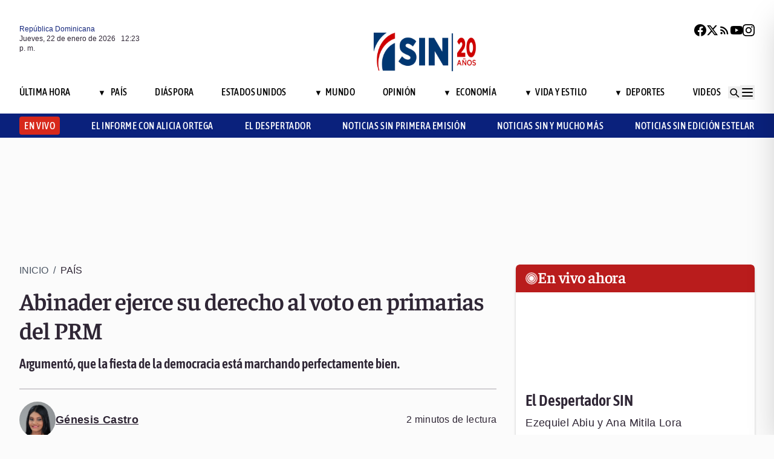

--- FILE ---
content_type: text/html; charset=utf-8
request_url: https://noticiassin.com/abinader-ejerce-su-derecho-al-voto-en-primarias-del-prm-1509929/
body_size: 30930
content:
<!--dyn 08:01:08.718 a. m.  --><!DOCTYPE html><html lang="es" class="no-js"><head><meta charset="utf-8"><meta name="viewport" content="width=device-width, initial-scale=1"><!-- Preconnect to external domains for faster loading --><link rel="dns-prefetch" href="https://noticiassin.blob.core.windows.net"><link rel="preconnect" href="https://noticiassin.blob.core.windows.net" crossorigin><link rel="preload" as="image" href="https://noticiassin.blob.core.windows.net/images/LOGO_20_ANIVERSARIO-NoticiasSIN.webp" type="image/webp" fetchpriority="high" crossorigin="anonymous"><link rel="preconnect" href="https://www.googletagmanager.com"><link rel="dns-prefetch" href="https://www.googletagmanager.com"><link rel="preconnect" href="https://securepubads.g.doubleclick.net"><link rel="dns-prefetch" href="https://securepubads.g.doubleclick.net"><script async src=https://cdn.ampproject.org/v0.js></script><script async custom-element=amp-ad src=https://cdn.ampproject.org/v0/amp-ad-0.1.js></script><!-- Icons --><link rel="icon" type="image/png" sizes="36x36" href="https://noticiassin.blob.core.windows.net/images/prefetch/favicon36x36.png"><link rel="icon" type="image/png" sizes="48x48" href="https://noticiassin.blob.core.windows.net/images/prefetch/favicon48x48.png"><link rel="icon" type="image/png" sizes="72x72" href="https://noticiassin.blob.core.windows.net/images/prefetch/favicon72x72.png"><link rel="icon" type="image/png" sizes="96x96" href="https://noticiassin.blob.core.windows.net/images/prefetch/favicon96x96.png"><link rel="icon" type="image/png" sizes="144x144" href="https://noticiassin.blob.core.windows.net/images/prefetch/favicon144x144.png"><link rel="icon" type="image/png" sizes="192x192" href="https://noticiassin.blob.core.windows.net/images/prefetch/favicon192x192.png"><!-- Icons Phone --><link rel="apple-touch-icon" sizes="36x36" href="https://noticiassin.blob.core.windows.net/images/prefetch/favicon36x36.png"><link rel="apple-touch-icon" sizes="48x48" href="https://noticiassin.blob.core.windows.net/images/prefetch/favicon48x48.png"><link rel="apple-touch-icon" sizes="72x72" href="https://noticiassin.blob.core.windows.net/images/prefetch/favicon72x72.png"><link rel="apple-touch-icon" sizes="96x96" href="https://noticiassin.blob.core.windows.net/images/prefetch/favicon96x96.png"><link rel="apple-touch-icon" sizes="144x144" href="https://noticiassin.blob.core.windows.net/images/prefetch/favicon144x144.png"><link rel="apple-touch-icon" sizes="192x192" href="https://noticiassin.blob.core.windows.net/images/prefetch/favicon192x192.png"><!-- Optimized font loading with font-display: swap --><style type="text/css">@font-face {font-family:Inter;font-style:normal;font-weight:400;src:url(/cf-fonts/v/inter/5.0.16/latin/wght/normal.woff2);unicode-range:U+0000-00FF,U+0131,U+0152-0153,U+02BB-02BC,U+02C6,U+02DA,U+02DC,U+0304,U+0308,U+0329,U+2000-206F,U+2074,U+20AC,U+2122,U+2191,U+2193,U+2212,U+2215,U+FEFF,U+FFFD;font-display:swap;}@font-face {font-family:Inter;font-style:normal;font-weight:400;src:url(/cf-fonts/v/inter/5.0.16/latin-ext/wght/normal.woff2);unicode-range:U+0100-02AF,U+0304,U+0308,U+0329,U+1E00-1E9F,U+1EF2-1EFF,U+2020,U+20A0-20AB,U+20AD-20CF,U+2113,U+2C60-2C7F,U+A720-A7FF;font-display:swap;}@font-face {font-family:Inter;font-style:normal;font-weight:400;src:url(/cf-fonts/v/inter/5.0.16/greek-ext/wght/normal.woff2);unicode-range:U+1F00-1FFF;font-display:swap;}@font-face {font-family:Inter;font-style:normal;font-weight:400;src:url(/cf-fonts/v/inter/5.0.16/greek/wght/normal.woff2);unicode-range:U+0370-03FF;font-display:swap;}@font-face {font-family:Inter;font-style:normal;font-weight:400;src:url(/cf-fonts/v/inter/5.0.16/vietnamese/wght/normal.woff2);unicode-range:U+0102-0103,U+0110-0111,U+0128-0129,U+0168-0169,U+01A0-01A1,U+01AF-01B0,U+0300-0301,U+0303-0304,U+0308-0309,U+0323,U+0329,U+1EA0-1EF9,U+20AB;font-display:swap;}@font-face {font-family:Inter;font-style:normal;font-weight:400;src:url(/cf-fonts/v/inter/5.0.16/cyrillic/wght/normal.woff2);unicode-range:U+0301,U+0400-045F,U+0490-0491,U+04B0-04B1,U+2116;font-display:swap;}@font-face {font-family:Inter;font-style:normal;font-weight:400;src:url(/cf-fonts/v/inter/5.0.16/cyrillic-ext/wght/normal.woff2);unicode-range:U+0460-052F,U+1C80-1C88,U+20B4,U+2DE0-2DFF,U+A640-A69F,U+FE2E-FE2F;font-display:swap;}@font-face {font-family:Inter;font-style:normal;font-weight:500;src:url(/cf-fonts/v/inter/5.0.16/latin-ext/wght/normal.woff2);unicode-range:U+0100-02AF,U+0304,U+0308,U+0329,U+1E00-1E9F,U+1EF2-1EFF,U+2020,U+20A0-20AB,U+20AD-20CF,U+2113,U+2C60-2C7F,U+A720-A7FF;font-display:swap;}@font-face {font-family:Inter;font-style:normal;font-weight:500;src:url(/cf-fonts/v/inter/5.0.16/vietnamese/wght/normal.woff2);unicode-range:U+0102-0103,U+0110-0111,U+0128-0129,U+0168-0169,U+01A0-01A1,U+01AF-01B0,U+0300-0301,U+0303-0304,U+0308-0309,U+0323,U+0329,U+1EA0-1EF9,U+20AB;font-display:swap;}@font-face {font-family:Inter;font-style:normal;font-weight:500;src:url(/cf-fonts/v/inter/5.0.16/cyrillic/wght/normal.woff2);unicode-range:U+0301,U+0400-045F,U+0490-0491,U+04B0-04B1,U+2116;font-display:swap;}@font-face {font-family:Inter;font-style:normal;font-weight:500;src:url(/cf-fonts/v/inter/5.0.16/greek/wght/normal.woff2);unicode-range:U+0370-03FF;font-display:swap;}@font-face {font-family:Inter;font-style:normal;font-weight:500;src:url(/cf-fonts/v/inter/5.0.16/greek-ext/wght/normal.woff2);unicode-range:U+1F00-1FFF;font-display:swap;}@font-face {font-family:Inter;font-style:normal;font-weight:500;src:url(/cf-fonts/v/inter/5.0.16/cyrillic-ext/wght/normal.woff2);unicode-range:U+0460-052F,U+1C80-1C88,U+20B4,U+2DE0-2DFF,U+A640-A69F,U+FE2E-FE2F;font-display:swap;}@font-face {font-family:Inter;font-style:normal;font-weight:500;src:url(/cf-fonts/v/inter/5.0.16/latin/wght/normal.woff2);unicode-range:U+0000-00FF,U+0131,U+0152-0153,U+02BB-02BC,U+02C6,U+02DA,U+02DC,U+0304,U+0308,U+0329,U+2000-206F,U+2074,U+20AC,U+2122,U+2191,U+2193,U+2212,U+2215,U+FEFF,U+FFFD;font-display:swap;}@font-face {font-family:Inter;font-style:normal;font-weight:600;src:url(/cf-fonts/v/inter/5.0.16/cyrillic/wght/normal.woff2);unicode-range:U+0301,U+0400-045F,U+0490-0491,U+04B0-04B1,U+2116;font-display:swap;}@font-face {font-family:Inter;font-style:normal;font-weight:600;src:url(/cf-fonts/v/inter/5.0.16/latin/wght/normal.woff2);unicode-range:U+0000-00FF,U+0131,U+0152-0153,U+02BB-02BC,U+02C6,U+02DA,U+02DC,U+0304,U+0308,U+0329,U+2000-206F,U+2074,U+20AC,U+2122,U+2191,U+2193,U+2212,U+2215,U+FEFF,U+FFFD;font-display:swap;}@font-face {font-family:Inter;font-style:normal;font-weight:600;src:url(/cf-fonts/v/inter/5.0.16/greek/wght/normal.woff2);unicode-range:U+0370-03FF;font-display:swap;}@font-face {font-family:Inter;font-style:normal;font-weight:600;src:url(/cf-fonts/v/inter/5.0.16/cyrillic-ext/wght/normal.woff2);unicode-range:U+0460-052F,U+1C80-1C88,U+20B4,U+2DE0-2DFF,U+A640-A69F,U+FE2E-FE2F;font-display:swap;}@font-face {font-family:Inter;font-style:normal;font-weight:600;src:url(/cf-fonts/v/inter/5.0.16/greek-ext/wght/normal.woff2);unicode-range:U+1F00-1FFF;font-display:swap;}@font-face {font-family:Inter;font-style:normal;font-weight:600;src:url(/cf-fonts/v/inter/5.0.16/vietnamese/wght/normal.woff2);unicode-range:U+0102-0103,U+0110-0111,U+0128-0129,U+0168-0169,U+01A0-01A1,U+01AF-01B0,U+0300-0301,U+0303-0304,U+0308-0309,U+0323,U+0329,U+1EA0-1EF9,U+20AB;font-display:swap;}@font-face {font-family:Inter;font-style:normal;font-weight:600;src:url(/cf-fonts/v/inter/5.0.16/latin-ext/wght/normal.woff2);unicode-range:U+0100-02AF,U+0304,U+0308,U+0329,U+1E00-1E9F,U+1EF2-1EFF,U+2020,U+20A0-20AB,U+20AD-20CF,U+2113,U+2C60-2C7F,U+A720-A7FF;font-display:swap;}@font-face {font-family:Inter;font-style:normal;font-weight:700;src:url(/cf-fonts/v/inter/5.0.16/cyrillic-ext/wght/normal.woff2);unicode-range:U+0460-052F,U+1C80-1C88,U+20B4,U+2DE0-2DFF,U+A640-A69F,U+FE2E-FE2F;font-display:swap;}@font-face {font-family:Inter;font-style:normal;font-weight:700;src:url(/cf-fonts/v/inter/5.0.16/latin/wght/normal.woff2);unicode-range:U+0000-00FF,U+0131,U+0152-0153,U+02BB-02BC,U+02C6,U+02DA,U+02DC,U+0304,U+0308,U+0329,U+2000-206F,U+2074,U+20AC,U+2122,U+2191,U+2193,U+2212,U+2215,U+FEFF,U+FFFD;font-display:swap;}@font-face {font-family:Inter;font-style:normal;font-weight:700;src:url(/cf-fonts/v/inter/5.0.16/greek-ext/wght/normal.woff2);unicode-range:U+1F00-1FFF;font-display:swap;}@font-face {font-family:Inter;font-style:normal;font-weight:700;src:url(/cf-fonts/v/inter/5.0.16/cyrillic/wght/normal.woff2);unicode-range:U+0301,U+0400-045F,U+0490-0491,U+04B0-04B1,U+2116;font-display:swap;}@font-face {font-family:Inter;font-style:normal;font-weight:700;src:url(/cf-fonts/v/inter/5.0.16/vietnamese/wght/normal.woff2);unicode-range:U+0102-0103,U+0110-0111,U+0128-0129,U+0168-0169,U+01A0-01A1,U+01AF-01B0,U+0300-0301,U+0303-0304,U+0308-0309,U+0323,U+0329,U+1EA0-1EF9,U+20AB;font-display:swap;}@font-face {font-family:Inter;font-style:normal;font-weight:700;src:url(/cf-fonts/v/inter/5.0.16/latin-ext/wght/normal.woff2);unicode-range:U+0100-02AF,U+0304,U+0308,U+0329,U+1E00-1E9F,U+1EF2-1EFF,U+2020,U+20A0-20AB,U+20AD-20CF,U+2113,U+2C60-2C7F,U+A720-A7FF;font-display:swap;}@font-face {font-family:Inter;font-style:normal;font-weight:700;src:url(/cf-fonts/v/inter/5.0.16/greek/wght/normal.woff2);unicode-range:U+0370-03FF;font-display:swap;}</style><noscript><link href="https://fonts.googleapis.com/css2?family=Inter:wght@400;500;600;700&display=swap" rel="stylesheet"></noscript><style type="text/css">@font-face {font-family:Asap Condensed;font-style:normal;font-weight:400;src:url(/cf-fonts/s/asap-condensed/5.0.18/latin-ext/400/normal.woff2);unicode-range:U+0100-02AF,U+0304,U+0308,U+0329,U+1E00-1E9F,U+1EF2-1EFF,U+2020,U+20A0-20AB,U+20AD-20CF,U+2113,U+2C60-2C7F,U+A720-A7FF;font-display:swap;}@font-face {font-family:Asap Condensed;font-style:normal;font-weight:400;src:url(/cf-fonts/s/asap-condensed/5.0.18/latin/400/normal.woff2);unicode-range:U+0000-00FF,U+0131,U+0152-0153,U+02BB-02BC,U+02C6,U+02DA,U+02DC,U+0304,U+0308,U+0329,U+2000-206F,U+2074,U+20AC,U+2122,U+2191,U+2193,U+2212,U+2215,U+FEFF,U+FFFD;font-display:swap;}@font-face {font-family:Asap Condensed;font-style:normal;font-weight:400;src:url(/cf-fonts/s/asap-condensed/5.0.18/vietnamese/400/normal.woff2);unicode-range:U+0102-0103,U+0110-0111,U+0128-0129,U+0168-0169,U+01A0-01A1,U+01AF-01B0,U+0300-0301,U+0303-0304,U+0308-0309,U+0323,U+0329,U+1EA0-1EF9,U+20AB;font-display:swap;}@font-face {font-family:Asap Condensed;font-style:normal;font-weight:500;src:url(/cf-fonts/s/asap-condensed/5.0.18/latin-ext/500/normal.woff2);unicode-range:U+0100-02AF,U+0304,U+0308,U+0329,U+1E00-1E9F,U+1EF2-1EFF,U+2020,U+20A0-20AB,U+20AD-20CF,U+2113,U+2C60-2C7F,U+A720-A7FF;font-display:swap;}@font-face {font-family:Asap Condensed;font-style:normal;font-weight:500;src:url(/cf-fonts/s/asap-condensed/5.0.18/vietnamese/500/normal.woff2);unicode-range:U+0102-0103,U+0110-0111,U+0128-0129,U+0168-0169,U+01A0-01A1,U+01AF-01B0,U+0300-0301,U+0303-0304,U+0308-0309,U+0323,U+0329,U+1EA0-1EF9,U+20AB;font-display:swap;}@font-face {font-family:Asap Condensed;font-style:normal;font-weight:500;src:url(/cf-fonts/s/asap-condensed/5.0.18/latin/500/normal.woff2);unicode-range:U+0000-00FF,U+0131,U+0152-0153,U+02BB-02BC,U+02C6,U+02DA,U+02DC,U+0304,U+0308,U+0329,U+2000-206F,U+2074,U+20AC,U+2122,U+2191,U+2193,U+2212,U+2215,U+FEFF,U+FFFD;font-display:swap;}@font-face {font-family:Asap Condensed;font-style:normal;font-weight:600;src:url(/cf-fonts/s/asap-condensed/5.0.18/latin/600/normal.woff2);unicode-range:U+0000-00FF,U+0131,U+0152-0153,U+02BB-02BC,U+02C6,U+02DA,U+02DC,U+0304,U+0308,U+0329,U+2000-206F,U+2074,U+20AC,U+2122,U+2191,U+2193,U+2212,U+2215,U+FEFF,U+FFFD;font-display:swap;}@font-face {font-family:Asap Condensed;font-style:normal;font-weight:600;src:url(/cf-fonts/s/asap-condensed/5.0.18/vietnamese/600/normal.woff2);unicode-range:U+0102-0103,U+0110-0111,U+0128-0129,U+0168-0169,U+01A0-01A1,U+01AF-01B0,U+0300-0301,U+0303-0304,U+0308-0309,U+0323,U+0329,U+1EA0-1EF9,U+20AB;font-display:swap;}@font-face {font-family:Asap Condensed;font-style:normal;font-weight:600;src:url(/cf-fonts/s/asap-condensed/5.0.18/latin-ext/600/normal.woff2);unicode-range:U+0100-02AF,U+0304,U+0308,U+0329,U+1E00-1E9F,U+1EF2-1EFF,U+2020,U+20A0-20AB,U+20AD-20CF,U+2113,U+2C60-2C7F,U+A720-A7FF;font-display:swap;}@font-face {font-family:Asap Condensed;font-style:normal;font-weight:700;src:url(/cf-fonts/s/asap-condensed/5.0.18/latin/700/normal.woff2);unicode-range:U+0000-00FF,U+0131,U+0152-0153,U+02BB-02BC,U+02C6,U+02DA,U+02DC,U+0304,U+0308,U+0329,U+2000-206F,U+2074,U+20AC,U+2122,U+2191,U+2193,U+2212,U+2215,U+FEFF,U+FFFD;font-display:swap;}@font-face {font-family:Asap Condensed;font-style:normal;font-weight:700;src:url(/cf-fonts/s/asap-condensed/5.0.18/latin-ext/700/normal.woff2);unicode-range:U+0100-02AF,U+0304,U+0308,U+0329,U+1E00-1E9F,U+1EF2-1EFF,U+2020,U+20A0-20AB,U+20AD-20CF,U+2113,U+2C60-2C7F,U+A720-A7FF;font-display:swap;}@font-face {font-family:Asap Condensed;font-style:normal;font-weight:700;src:url(/cf-fonts/s/asap-condensed/5.0.18/vietnamese/700/normal.woff2);unicode-range:U+0102-0103,U+0110-0111,U+0128-0129,U+0168-0169,U+01A0-01A1,U+01AF-01B0,U+0300-0301,U+0303-0304,U+0308-0309,U+0323,U+0329,U+1EA0-1EF9,U+20AB;font-display:swap;}</style><noscript><link href="https://fonts.googleapis.com/css2?family=Asap+Condensed:wght@400;500;600;700&display=swap" rel="stylesheet"></noscript><style type="text/css">@font-face {font-family:Source Sans 3;font-style:normal;font-weight:400;src:url(/cf-fonts/v/source-sans-3/5.0.18/cyrillic/wght/normal.woff2);unicode-range:U+0301,U+0400-045F,U+0490-0491,U+04B0-04B1,U+2116;font-display:swap;}@font-face {font-family:Source Sans 3;font-style:normal;font-weight:400;src:url(/cf-fonts/v/source-sans-3/5.0.18/vietnamese/wght/normal.woff2);unicode-range:U+0102-0103,U+0110-0111,U+0128-0129,U+0168-0169,U+01A0-01A1,U+01AF-01B0,U+0300-0301,U+0303-0304,U+0308-0309,U+0323,U+0329,U+1EA0-1EF9,U+20AB;font-display:swap;}@font-face {font-family:Source Sans 3;font-style:normal;font-weight:400;src:url(/cf-fonts/v/source-sans-3/5.0.18/cyrillic-ext/wght/normal.woff2);unicode-range:U+0460-052F,U+1C80-1C88,U+20B4,U+2DE0-2DFF,U+A640-A69F,U+FE2E-FE2F;font-display:swap;}@font-face {font-family:Source Sans 3;font-style:normal;font-weight:400;src:url(/cf-fonts/v/source-sans-3/5.0.18/greek-ext/wght/normal.woff2);unicode-range:U+1F00-1FFF;font-display:swap;}@font-face {font-family:Source Sans 3;font-style:normal;font-weight:400;src:url(/cf-fonts/v/source-sans-3/5.0.18/latin-ext/wght/normal.woff2);unicode-range:U+0100-02AF,U+0304,U+0308,U+0329,U+1E00-1E9F,U+1EF2-1EFF,U+2020,U+20A0-20AB,U+20AD-20CF,U+2113,U+2C60-2C7F,U+A720-A7FF;font-display:swap;}@font-face {font-family:Source Sans 3;font-style:normal;font-weight:400;src:url(/cf-fonts/v/source-sans-3/5.0.18/latin/wght/normal.woff2);unicode-range:U+0000-00FF,U+0131,U+0152-0153,U+02BB-02BC,U+02C6,U+02DA,U+02DC,U+0304,U+0308,U+0329,U+2000-206F,U+2074,U+20AC,U+2122,U+2191,U+2193,U+2212,U+2215,U+FEFF,U+FFFD;font-display:swap;}@font-face {font-family:Source Sans 3;font-style:normal;font-weight:400;src:url(/cf-fonts/v/source-sans-3/5.0.18/greek/wght/normal.woff2);unicode-range:U+0370-03FF;font-display:swap;}@font-face {font-family:Source Sans 3;font-style:normal;font-weight:500;src:url(/cf-fonts/v/source-sans-3/5.0.18/cyrillic-ext/wght/normal.woff2);unicode-range:U+0460-052F,U+1C80-1C88,U+20B4,U+2DE0-2DFF,U+A640-A69F,U+FE2E-FE2F;font-display:swap;}@font-face {font-family:Source Sans 3;font-style:normal;font-weight:500;src:url(/cf-fonts/v/source-sans-3/5.0.18/latin-ext/wght/normal.woff2);unicode-range:U+0100-02AF,U+0304,U+0308,U+0329,U+1E00-1E9F,U+1EF2-1EFF,U+2020,U+20A0-20AB,U+20AD-20CF,U+2113,U+2C60-2C7F,U+A720-A7FF;font-display:swap;}@font-face {font-family:Source Sans 3;font-style:normal;font-weight:500;src:url(/cf-fonts/v/source-sans-3/5.0.18/latin/wght/normal.woff2);unicode-range:U+0000-00FF,U+0131,U+0152-0153,U+02BB-02BC,U+02C6,U+02DA,U+02DC,U+0304,U+0308,U+0329,U+2000-206F,U+2074,U+20AC,U+2122,U+2191,U+2193,U+2212,U+2215,U+FEFF,U+FFFD;font-display:swap;}@font-face {font-family:Source Sans 3;font-style:normal;font-weight:500;src:url(/cf-fonts/v/source-sans-3/5.0.18/cyrillic/wght/normal.woff2);unicode-range:U+0301,U+0400-045F,U+0490-0491,U+04B0-04B1,U+2116;font-display:swap;}@font-face {font-family:Source Sans 3;font-style:normal;font-weight:500;src:url(/cf-fonts/v/source-sans-3/5.0.18/greek-ext/wght/normal.woff2);unicode-range:U+1F00-1FFF;font-display:swap;}@font-face {font-family:Source Sans 3;font-style:normal;font-weight:500;src:url(/cf-fonts/v/source-sans-3/5.0.18/vietnamese/wght/normal.woff2);unicode-range:U+0102-0103,U+0110-0111,U+0128-0129,U+0168-0169,U+01A0-01A1,U+01AF-01B0,U+0300-0301,U+0303-0304,U+0308-0309,U+0323,U+0329,U+1EA0-1EF9,U+20AB;font-display:swap;}@font-face {font-family:Source Sans 3;font-style:normal;font-weight:500;src:url(/cf-fonts/v/source-sans-3/5.0.18/greek/wght/normal.woff2);unicode-range:U+0370-03FF;font-display:swap;}@font-face {font-family:Source Sans 3;font-style:normal;font-weight:600;src:url(/cf-fonts/v/source-sans-3/5.0.18/greek-ext/wght/normal.woff2);unicode-range:U+1F00-1FFF;font-display:swap;}@font-face {font-family:Source Sans 3;font-style:normal;font-weight:600;src:url(/cf-fonts/v/source-sans-3/5.0.18/vietnamese/wght/normal.woff2);unicode-range:U+0102-0103,U+0110-0111,U+0128-0129,U+0168-0169,U+01A0-01A1,U+01AF-01B0,U+0300-0301,U+0303-0304,U+0308-0309,U+0323,U+0329,U+1EA0-1EF9,U+20AB;font-display:swap;}@font-face {font-family:Source Sans 3;font-style:normal;font-weight:600;src:url(/cf-fonts/v/source-sans-3/5.0.18/latin-ext/wght/normal.woff2);unicode-range:U+0100-02AF,U+0304,U+0308,U+0329,U+1E00-1E9F,U+1EF2-1EFF,U+2020,U+20A0-20AB,U+20AD-20CF,U+2113,U+2C60-2C7F,U+A720-A7FF;font-display:swap;}@font-face {font-family:Source Sans 3;font-style:normal;font-weight:600;src:url(/cf-fonts/v/source-sans-3/5.0.18/cyrillic/wght/normal.woff2);unicode-range:U+0301,U+0400-045F,U+0490-0491,U+04B0-04B1,U+2116;font-display:swap;}@font-face {font-family:Source Sans 3;font-style:normal;font-weight:600;src:url(/cf-fonts/v/source-sans-3/5.0.18/cyrillic-ext/wght/normal.woff2);unicode-range:U+0460-052F,U+1C80-1C88,U+20B4,U+2DE0-2DFF,U+A640-A69F,U+FE2E-FE2F;font-display:swap;}@font-face {font-family:Source Sans 3;font-style:normal;font-weight:600;src:url(/cf-fonts/v/source-sans-3/5.0.18/greek/wght/normal.woff2);unicode-range:U+0370-03FF;font-display:swap;}@font-face {font-family:Source Sans 3;font-style:normal;font-weight:600;src:url(/cf-fonts/v/source-sans-3/5.0.18/latin/wght/normal.woff2);unicode-range:U+0000-00FF,U+0131,U+0152-0153,U+02BB-02BC,U+02C6,U+02DA,U+02DC,U+0304,U+0308,U+0329,U+2000-206F,U+2074,U+20AC,U+2122,U+2191,U+2193,U+2212,U+2215,U+FEFF,U+FFFD;font-display:swap;}@font-face {font-family:Source Sans 3;font-style:normal;font-weight:700;src:url(/cf-fonts/v/source-sans-3/5.0.18/cyrillic-ext/wght/normal.woff2);unicode-range:U+0460-052F,U+1C80-1C88,U+20B4,U+2DE0-2DFF,U+A640-A69F,U+FE2E-FE2F;font-display:swap;}@font-face {font-family:Source Sans 3;font-style:normal;font-weight:700;src:url(/cf-fonts/v/source-sans-3/5.0.18/greek-ext/wght/normal.woff2);unicode-range:U+1F00-1FFF;font-display:swap;}@font-face {font-family:Source Sans 3;font-style:normal;font-weight:700;src:url(/cf-fonts/v/source-sans-3/5.0.18/greek/wght/normal.woff2);unicode-range:U+0370-03FF;font-display:swap;}@font-face {font-family:Source Sans 3;font-style:normal;font-weight:700;src:url(/cf-fonts/v/source-sans-3/5.0.18/latin/wght/normal.woff2);unicode-range:U+0000-00FF,U+0131,U+0152-0153,U+02BB-02BC,U+02C6,U+02DA,U+02DC,U+0304,U+0308,U+0329,U+2000-206F,U+2074,U+20AC,U+2122,U+2191,U+2193,U+2212,U+2215,U+FEFF,U+FFFD;font-display:swap;}@font-face {font-family:Source Sans 3;font-style:normal;font-weight:700;src:url(/cf-fonts/v/source-sans-3/5.0.18/cyrillic/wght/normal.woff2);unicode-range:U+0301,U+0400-045F,U+0490-0491,U+04B0-04B1,U+2116;font-display:swap;}@font-face {font-family:Source Sans 3;font-style:normal;font-weight:700;src:url(/cf-fonts/v/source-sans-3/5.0.18/latin-ext/wght/normal.woff2);unicode-range:U+0100-02AF,U+0304,U+0308,U+0329,U+1E00-1E9F,U+1EF2-1EFF,U+2020,U+20A0-20AB,U+20AD-20CF,U+2113,U+2C60-2C7F,U+A720-A7FF;font-display:swap;}@font-face {font-family:Source Sans 3;font-style:normal;font-weight:700;src:url(/cf-fonts/v/source-sans-3/5.0.18/vietnamese/wght/normal.woff2);unicode-range:U+0102-0103,U+0110-0111,U+0128-0129,U+0168-0169,U+01A0-01A1,U+01AF-01B0,U+0300-0301,U+0303-0304,U+0308-0309,U+0323,U+0329,U+1EA0-1EF9,U+20AB;font-display:swap;}</style><noscript><link href="https://fonts.googleapis.com/css2?family=Source+Sans+3:wght@400;500;600;700&display=swap" rel="stylesheet"></noscript><style type="text/css">@font-face {font-family:Faustina;font-style:normal;font-weight:300;src:url(/cf-fonts/v/faustina/5.0.11/latin-ext/wght/normal.woff2);unicode-range:U+0100-02AF,U+0304,U+0308,U+0329,U+1E00-1E9F,U+1EF2-1EFF,U+2020,U+20A0-20AB,U+20AD-20CF,U+2113,U+2C60-2C7F,U+A720-A7FF;font-display:swap;}@font-face {font-family:Faustina;font-style:normal;font-weight:300;src:url(/cf-fonts/v/faustina/5.0.11/latin/wght/normal.woff2);unicode-range:U+0000-00FF,U+0131,U+0152-0153,U+02BB-02BC,U+02C6,U+02DA,U+02DC,U+0304,U+0308,U+0329,U+2000-206F,U+2074,U+20AC,U+2122,U+2191,U+2193,U+2212,U+2215,U+FEFF,U+FFFD;font-display:swap;}@font-face {font-family:Faustina;font-style:normal;font-weight:300;src:url(/cf-fonts/v/faustina/5.0.11/vietnamese/wght/normal.woff2);unicode-range:U+0102-0103,U+0110-0111,U+0128-0129,U+0168-0169,U+01A0-01A1,U+01AF-01B0,U+0300-0301,U+0303-0304,U+0308-0309,U+0323,U+0329,U+1EA0-1EF9,U+20AB;font-display:swap;}@font-face {font-family:Faustina;font-style:normal;font-weight:400;src:url(/cf-fonts/v/faustina/5.0.11/vietnamese/wght/normal.woff2);unicode-range:U+0102-0103,U+0110-0111,U+0128-0129,U+0168-0169,U+01A0-01A1,U+01AF-01B0,U+0300-0301,U+0303-0304,U+0308-0309,U+0323,U+0329,U+1EA0-1EF9,U+20AB;font-display:swap;}@font-face {font-family:Faustina;font-style:normal;font-weight:400;src:url(/cf-fonts/v/faustina/5.0.11/latin/wght/normal.woff2);unicode-range:U+0000-00FF,U+0131,U+0152-0153,U+02BB-02BC,U+02C6,U+02DA,U+02DC,U+0304,U+0308,U+0329,U+2000-206F,U+2074,U+20AC,U+2122,U+2191,U+2193,U+2212,U+2215,U+FEFF,U+FFFD;font-display:swap;}@font-face {font-family:Faustina;font-style:normal;font-weight:400;src:url(/cf-fonts/v/faustina/5.0.11/latin-ext/wght/normal.woff2);unicode-range:U+0100-02AF,U+0304,U+0308,U+0329,U+1E00-1E9F,U+1EF2-1EFF,U+2020,U+20A0-20AB,U+20AD-20CF,U+2113,U+2C60-2C7F,U+A720-A7FF;font-display:swap;}@font-face {font-family:Faustina;font-style:normal;font-weight:500;src:url(/cf-fonts/v/faustina/5.0.11/latin/wght/normal.woff2);unicode-range:U+0000-00FF,U+0131,U+0152-0153,U+02BB-02BC,U+02C6,U+02DA,U+02DC,U+0304,U+0308,U+0329,U+2000-206F,U+2074,U+20AC,U+2122,U+2191,U+2193,U+2212,U+2215,U+FEFF,U+FFFD;font-display:swap;}@font-face {font-family:Faustina;font-style:normal;font-weight:500;src:url(/cf-fonts/v/faustina/5.0.11/vietnamese/wght/normal.woff2);unicode-range:U+0102-0103,U+0110-0111,U+0128-0129,U+0168-0169,U+01A0-01A1,U+01AF-01B0,U+0300-0301,U+0303-0304,U+0308-0309,U+0323,U+0329,U+1EA0-1EF9,U+20AB;font-display:swap;}@font-face {font-family:Faustina;font-style:normal;font-weight:500;src:url(/cf-fonts/v/faustina/5.0.11/latin-ext/wght/normal.woff2);unicode-range:U+0100-02AF,U+0304,U+0308,U+0329,U+1E00-1E9F,U+1EF2-1EFF,U+2020,U+20A0-20AB,U+20AD-20CF,U+2113,U+2C60-2C7F,U+A720-A7FF;font-display:swap;}@font-face {font-family:Faustina;font-style:normal;font-weight:600;src:url(/cf-fonts/v/faustina/5.0.11/vietnamese/wght/normal.woff2);unicode-range:U+0102-0103,U+0110-0111,U+0128-0129,U+0168-0169,U+01A0-01A1,U+01AF-01B0,U+0300-0301,U+0303-0304,U+0308-0309,U+0323,U+0329,U+1EA0-1EF9,U+20AB;font-display:swap;}@font-face {font-family:Faustina;font-style:normal;font-weight:600;src:url(/cf-fonts/v/faustina/5.0.11/latin/wght/normal.woff2);unicode-range:U+0000-00FF,U+0131,U+0152-0153,U+02BB-02BC,U+02C6,U+02DA,U+02DC,U+0304,U+0308,U+0329,U+2000-206F,U+2074,U+20AC,U+2122,U+2191,U+2193,U+2212,U+2215,U+FEFF,U+FFFD;font-display:swap;}@font-face {font-family:Faustina;font-style:normal;font-weight:600;src:url(/cf-fonts/v/faustina/5.0.11/latin-ext/wght/normal.woff2);unicode-range:U+0100-02AF,U+0304,U+0308,U+0329,U+1E00-1E9F,U+1EF2-1EFF,U+2020,U+20A0-20AB,U+20AD-20CF,U+2113,U+2C60-2C7F,U+A720-A7FF;font-display:swap;}@font-face {font-family:Faustina;font-style:normal;font-weight:700;src:url(/cf-fonts/v/faustina/5.0.11/vietnamese/wght/normal.woff2);unicode-range:U+0102-0103,U+0110-0111,U+0128-0129,U+0168-0169,U+01A0-01A1,U+01AF-01B0,U+0300-0301,U+0303-0304,U+0308-0309,U+0323,U+0329,U+1EA0-1EF9,U+20AB;font-display:swap;}@font-face {font-family:Faustina;font-style:normal;font-weight:700;src:url(/cf-fonts/v/faustina/5.0.11/latin-ext/wght/normal.woff2);unicode-range:U+0100-02AF,U+0304,U+0308,U+0329,U+1E00-1E9F,U+1EF2-1EFF,U+2020,U+20A0-20AB,U+20AD-20CF,U+2113,U+2C60-2C7F,U+A720-A7FF;font-display:swap;}@font-face {font-family:Faustina;font-style:normal;font-weight:700;src:url(/cf-fonts/v/faustina/5.0.11/latin/wght/normal.woff2);unicode-range:U+0000-00FF,U+0131,U+0152-0153,U+02BB-02BC,U+02C6,U+02DA,U+02DC,U+0304,U+0308,U+0329,U+2000-206F,U+2074,U+20AC,U+2122,U+2191,U+2193,U+2212,U+2215,U+FEFF,U+FFFD;font-display:swap;}</style><noscript><link href="https://fonts.googleapis.com/css2?family=Faustina:wght@300;400;500;600;700&display=swap" rel="stylesheet"></noscript><link rel="preload" href="https://noticiassin.blob.core.windows.net/images/uploads/2023/10/binaddder-1-focus-0-0-650-365.webp" as="image" media="(max-width: 500px)" fetchpriority="high"><link rel="preload" href="https://noticiassin.blob.core.windows.net/images/uploads/2023/10/binaddder-1-focus-0-0-857-452.webp" as="image" media="(min-width: 500.1px) and (max-width: 1024px)" fetchpriority="high"><link rel="preload" href="https://noticiassin.blob.core.windows.net/images/uploads/2023/10/binaddder-1-focus-0-0-1200-675.webp" as="image" media="(min-width: 1025px)" fetchpriority="high"><meta name="dc.description" content="Últimas noticias de RD y el mundo"><meta name="dc.relation" content="https://noticiassin.com/"><meta name="dc.source" content="https://noticiassin.com/"><meta name="dc.language" content="es_ES"><meta name="robots" content="index, follow, max-snippet:-1, max-image-preview:large, max-video-preview:-1"><meta name="googlebot" content="index, follow"><meta name="copyright" content="@NoticiasSIN"><meta name="distribution" content="global"><meta name="theme-color" content="#144087"><title>Abinader ejerce su derecho al voto en primarias del PRM | Noticias SIN </title><meta name="Description" content="Argumentó, que la fiesta de la democracia está marchando perfectamente bien." /><meta name="Keywords" content="presidente,Abinader,prm,elecciones,voto,primarias," /><meta name="abstract" content="Argumentó, que la fiesta de la democracia está marchando perfectamente bien." /><meta name="news_keywords" content="presidente,Abinader,prm,elecciones,voto,primarias," /><link rel="canonical" href="https://noticiassin.com/abinader-ejerce-su-derecho-al-voto-en-primarias-del-prm-1509929" ><link rel="amphtml" href="https://noticiassin.com/abinader-ejerce-su-derecho-al-voto-en-primarias-del-prm-1509929?amp=1" /><style>#adLeft,#adRight{position:fixed;top:15rem;z-index:40;width:160px;height:600px;display:none;transition: all 0.3s ease;}@media(min-width:1024px){#adLeft,#adRight{display:block}}#adLeft{left:1rem}#adRight{right:1rem}#adLeft img,#adRight img{width:100%;height:100%;object-fit:cover;box-shadow:0 10px 15px -3px rgba(0,0,0,0.1),0 4px 6px -4px rgba(0,0,0,0.1);border:1px solid #e5e7eb}#adLeft:empty,#adRight:empty{pointer-events:none;}</style><meta name="twitter:card" content="summary_large_image"><meta name="twitter:image" content="https://noticiassin.blob.core.windows.net/images/uploads/2023/10/binaddder-1-focus-0-0-1200-675.webp" /><meta name="twitter:title" content="Abinader ejerce su derecho al voto en primarias del PRM" /><meta name="twitter:url" content="https://noticiassin.com/abinader-ejerce-su-derecho-al-voto-en-primarias-del-prm-1509929" /><meta name="twitter:description" content="Argumentó, que la fiesta de la democracia está marchando perfectamente bien." /><meta name="twitter:site" content="@SIN24Horas" /><meta property="article:published_time" content="2023-10-01T10:28:00-04:00"><meta property="article:modified_time" content="2025-07-23T06:11:34-04:00"><meta name="pubdate" content="2023-10-01T10:28:00-04:00"><script type="application/ld+json">
{
  "@context": "https://schema.org",
  "@type": "NewsArticle",
  "datePublished": "2023-10-01T10:28:00-04:00",
  "dateModified": "2025-07-23T06:11:34-04:00",
  "mainEntityOfPage": "https://noticiassin.com/abinader-ejerce-su-derecho-al-voto-en-primarias-del-prm-1509929",
  "headline": "Abinader ejerce su derecho al voto en primarias del PRM",
    "articleSection": "País",
    
      "author": {
        "@type": "Person",
        "name": "Génesis Castro",
        "url": "https://noticiassin.com/author/gcastro"
        },
    
  "image": {
     "@type": "ImageObject",
     "url": "https://noticiassin.blob.core.windows.net/images/uploads/2023/10/binaddder-1-focus-0-0-1200-675.webp",
     "width": 1200, 
     "height": 675
   },
  "publisher": {
    "@type": "Organization",
    "name": "Noticias SIN",
    "logo": {
      "@type": "ImageObject",
      "url": "https://noticiassin.blob.core.windows.net/images/LOGO_20_ANIVERSARIO-NoticiasSIN.webp",
      "width": 500,
      "height": 168
    },
    "sameAs": [
      "https://www.facebook.com/SIN24Horas",
      "https://twitter.com/SIN24Horas",
      "https://www.instagram.com/sin24horas",
      "https://www.youtube.com/@NoticiasSIN"
    ]
  },
  "description": "Argumentó, que la fiesta de la democracia está marchando perfectamente bien."
}
</script><script type="application/ld+json">
{
  "@context": "https://schema.org",
  "@type": "BreadcrumbList",
  "name": "Breadcrumb",
  "itemListElement": [
    {
      "@type": "ListItem",
      "position": 1,
      "item": {
        "@type": "WebPage",
        "id": "https://noticiassin.com/abinader-ejerce-su-derecho-al-voto-en-primarias-del-prm-1509929#webpage",
        "url": "https://noticiassin.com/abinader-ejerce-su-derecho-al-voto-en-primarias-del-prm-1509929",
        "name": "Abinader ejerce su derecho al voto en primarias del PRM"
      }
    }
  ]
}
</script><link rel="image_src" href="https://noticiassin.blob.core.windows.net/images/uploads/2023/10/binaddder-1-focus-0-0-1200-675.webp"><meta property="og:image" content="https://noticiassin.blob.core.windows.net/images/uploads/2023/10/binaddder-1-focus-0-0-1200-675.webp" /><meta property="og:image:width" content="1200" /><meta property="og:image:height" content="675" /><meta property="og:title" content="Abinader ejerce su derecho al voto en primarias del PRM" /><meta property="og:type" content="article" /><meta property="og:locale" content="es_DO" /><meta property="og:url" content="https://noticiassin.com/abinader-ejerce-su-derecho-al-voto-en-primarias-del-prm-1509929" /><meta property="og:description" content="Argumentó, que la fiesta de la democracia está marchando perfectamente bien." /><meta property="og:site_name" content="Noticias SIN" /><!-- Google tag (gtag.js) --><script async src="https://www.googletagmanager.com/gtag/js?id=G-QSTP313ZRV"></script><script>window.dataLayer = window.dataLayer || [];function gtag() { dataLayer.push(arguments); }gtag('js', new Date());gtag('config', 'G-QSTP313ZRV');</script><!-- GOOGLE ADMANAGER --><script async src="https://securepubads.g.doubleclick.net/tag/js/gpt.js"></script><script>window.googletag = window.googletag || { cmd: [] }; googletag.cmd.push(function () { googletag.defineSlot('/7376394/noticiassin-treside-sticky-bottom', [[728, 90], [970, 90]], 'sticky-desktop').addService(googletag.pubads()); googletag.defineSlot('/7376394/ads-slide-desktop', [500, 400], 'div-gpt-ad-1687561438764-0').addService(googletag.pubads()); googletag.defineSlot('/7376394/portada-falsa', [500, 400], 'portada-falsa-desktop').addService(googletag.pubads()); googletag.defineSlot('/7376394/Skins', [160, 600], 'lateral-izquierdo').addService(googletag.pubads()); googletag.defineSlot('/7376394/SkinsRight', [160, 600], 'lateral-derecho').addService(googletag.pubads()); googletag.pubads().enableSingleRequest(); googletag.enableServices(); });</script><script>
    function $(arg) {

        if (typeof arg === "function") {
            if (document.readyState !== "loading") {
                arg();
            } else {
                document.addEventListener("DOMContentLoaded", arg);
            }
            return;
        }

        if (arg === document || arg === window) {
            return {
                on: function (event, handler) {
                    arg.addEventListener(event, handler);
                }
            };
        }

        const elements = document.querySelectorAll(arg)

        return {
            val: function (value) {
                if (value === undefined) {
                    return elements[0]?.value;
                } else {
                    elements.forEach(el => el.value = value);
                    return this;
                }
            },
            replaceWith: function (value) {
                let newNodes;

                if (typeof value === "string") {
                    const template = document.createElement("template");
                    template.innerHTML = value.trim();
                    newNodes = Array.from(template.content.childNodes);
                } else if (value instanceof Node) {
                    newNodes = [value];
                } else {
                    throw new Error("replaceWith requiere HTML o un nodo válido");
                }

                elements.forEach(el => {
                    const parent = el.parentNode;
                    const next = el.nextSibling;
                    el.remove();
                    newNodes.forEach(node => {
                        parent.insertBefore(node.cloneNode(true), next);
                    });
                });

                return this;
            },
            html: function (value) {
                if (value === undefined) {
                    return elements[0]?.innerHTML;
                } else {
                    elements.forEach(el => el.innerHTML = value);
                    return this;
                }
            },
            text: function (value) {
                if (value === undefined) {
                    return elements[0]?.textContent;
                } else {
                    elements.forEach(el => el.textContent = value);
                    return this;
                }
            },
            each: function (callback) {
                elements.forEach((el, i) => callback(i, el));
                return this;
            },
            on: function (event, handler) {
                elements.forEach(el => el.addEventListener(event, handler));
                return this;
            },
            hide: function () {
                elements.forEach(el => el.style.display = "none");
                return this;
            },
            show: function () {
                elements.forEach(el => el.style.display = "block");
                return this;
            },
            append(content) {
                elements.forEach(el => {
                    if (typeof content === "string") {
                        el.insertAdjacentHTML("beforeend", content);
                    } else if (content instanceof Node) {
                        el.appendChild(content.cloneNode(true));
                    }
                });
                return this;
            },
            length: elements.length
        };
    }
    $.ajax = function (options) {
        const {
            url,
            method = "GET",
            data = null,
            headers = {},
            success,
            error
        } = options;

        let fetchOptions = {
            method,
            headers: {
                "Content-Type": "application/json",
                ...headers
            }
        };

        if (data) {
            fetchOptions.body = JSON.stringify(data);
        }

        fetch(url, fetchOptions)
            .then(response => {
                if (!response.ok) throw response;
                return response.json();
            })
            .then(json => success && success(json))
            .catch(err => {
                if (typeof err.json === "function") {
                    err.json().then(e => error && error(e));
                } else {
                    error && error(err);
                }
            });
    }

    $.get = function (url) {
        const handlers = {
            done: () => { },
            fail: () => { },
            always: () => { }
        };

        fetch(url)
            .then(response => {
                if (!response.ok) throw response;
                return response.text();
            })
            .then(data => {
                handlers.done(data);
                handlers.always();
            })
            .catch(error => {
                handlers.fail(error);
                handlers.always();
            });

        return {
            done(callback) {
                handlers.done = callback;
                return this;
            },
            fail(callback) {
                handlers.fail = callback;
                return this;
            },
            always(callback) {
                handlers.always = callback;
                return this;
            }
        };
    };
</script><style>*, ::before, ::after{--tw-border-spacing-x:0;--tw-border-spacing-y:0;--tw-translate-x:0;--tw-translate-y:0;--tw-rotate:0;--tw-skew-x:0;--tw-skew-y:0;--tw-scale-x:1;--tw-scale-y:1;--tw-pan-x: ;--tw-pan-y: ;--tw-pinch-zoom: ;--tw-scroll-snap-strictness:proximity;--tw-gradient-from-position: ;--tw-gradient-via-position: ;--tw-gradient-to-position: ;--tw-ordinal: ;--tw-slashed-zero: ;--tw-numeric-figure: ;--tw-numeric-spacing: ;--tw-numeric-fraction: ;--tw-ring-inset: ;--tw-ring-offset-width:0px;--tw-ring-offset-color:#fff;--tw-ring-color:rgb(59 130 246 / 0.5);--tw-ring-offset-shadow:0 0 #0000;--tw-ring-shadow:0 0 #0000;--tw-shadow:0 0 #0000;--tw-shadow-colored:0 0 #0000;--tw-blur: ;--tw-brightness: ;--tw-contrast: ;--tw-grayscale: ;--tw-hue-rotate: ;--tw-invert: ;--tw-saturate: ;--tw-sepia: ;--tw-drop-shadow: ;--tw-backdrop-blur: ;--tw-backdrop-brightness: ;--tw-backdrop-contrast: ;--tw-backdrop-grayscale: ;--tw-backdrop-hue-rotate: ;--tw-backdrop-invert: ;--tw-backdrop-opacity: ;--tw-backdrop-saturate: ;--tw-backdrop-sepia: ;--tw-contain-size: ;--tw-contain-layout: ;--tw-contain-paint: ;--tw-contain-style: }::backdrop{--tw-border-spacing-x:0;--tw-border-spacing-y:0;--tw-translate-x:0;--tw-translate-y:0;--tw-rotate:0;--tw-skew-x:0;--tw-skew-y:0;--tw-scale-x:1;--tw-scale-y:1;--tw-pan-x: ;--tw-pan-y: ;--tw-pinch-zoom: ;--tw-scroll-snap-strictness:proximity;--tw-gradient-from-position: ;--tw-gradient-via-position: ;--tw-gradient-to-position: ;--tw-ordinal: ;--tw-slashed-zero: ;--tw-numeric-figure: ;--tw-numeric-spacing: ;--tw-numeric-fraction: ;--tw-ring-inset: ;--tw-ring-offset-width:0px;--tw-ring-offset-color:#fff;--tw-ring-color:rgb(59 130 246 / 0.5);--tw-ring-offset-shadow:0 0 #0000;--tw-ring-shadow:0 0 #0000;--tw-shadow:0 0 #0000;--tw-shadow-colored:0 0 #0000;--tw-blur: ;--tw-brightness: ;--tw-contrast: ;--tw-grayscale: ;--tw-hue-rotate: ;--tw-invert: ;--tw-saturate: ;--tw-sepia: ;--tw-drop-shadow: ;--tw-backdrop-blur: ;--tw-backdrop-brightness: ;--tw-backdrop-contrast: ;--tw-backdrop-grayscale: ;--tw-backdrop-hue-rotate: ;--tw-backdrop-invert: ;--tw-backdrop-opacity: ;--tw-backdrop-saturate: ;--tw-backdrop-sepia: ;--tw-contain-size: ;--tw-contain-layout: ;--tw-contain-paint: ;--tw-contain-style: }/* ! tailwindcss v3.4.16 | MIT License | https://tailwindcss.com */*,::after,::before{box-sizing:border-box;border-width:0;border-style:solid;border-color:#e5e7eb}::after,::before{--tw-content:''}:host,html{line-height:1.5;-webkit-text-size-adjust:100%;-moz-tab-size:4;tab-size:4;font-family:ui-sans-serif, system-ui, sans-serif, "Apple Color Emoji", "Segoe UI Emoji", "Segoe UI Symbol", "Noto Color Emoji";font-feature-settings:normal;font-variation-settings:normal;-webkit-tap-highlight-color:transparent}body{margin:0;line-height:inherit}hr{height:0;color:inherit;border-top-width:1px}abbr:where([title]){-webkit-text-decoration:underline dotted;text-decoration:underline dotted}h1,h2,h3,h4,h5,h6{font-size:inherit;font-weight:inherit}a{color:inherit;text-decoration:inherit}b,strong{font-weight:bolder}code,kbd,pre,samp{font-family:ui-monospace, SFMono-Regular, Menlo, Monaco, Consolas, "Liberation Mono", "Courier New", monospace;font-feature-settings:normal;font-variation-settings:normal;font-size:1em}small{font-size:80%}sub,sup{font-size:75%;line-height:0;position:relative;vertical-align:baseline}sub{bottom:-.25em}sup{top:-.5em}table{text-indent:0;border-color:inherit;border-collapse:collapse}button,input,optgroup,select,textarea{font-family:inherit;font-feature-settings:inherit;font-variation-settings:inherit;font-size:100%;font-weight:inherit;line-height:inherit;letter-spacing:inherit;color:inherit;margin:0;padding:0}button,select{text-transform:none}button,input:where([type=button]),input:where([type=reset]),input:where([type=submit]){-webkit-appearance:button;background-color:transparent;background-image:none}:-moz-focusring{outline:auto}:-moz-ui-invalid{box-shadow:none}progress{vertical-align:baseline}::-webkit-inner-spin-button,::-webkit-outer-spin-button{height:auto}[type=search]{-webkit-appearance:textfield;outline-offset:-2px}::-webkit-search-decoration{-webkit-appearance:none}::-webkit-file-upload-button{-webkit-appearance:button;font:inherit}summary{display:list-item}blockquote,dd,dl,figure,h1,h2,h3,h4,h5,h6,hr,p,pre{margin:0}fieldset{margin:0;padding:0}legend{padding:0}menu,ol,ul{list-style:none;margin:0;padding:0}dialog{padding:0}textarea{resize:vertical}input::placeholder,textarea::placeholder{opacity:1;color:#9ca3af}[role=button],button{cursor:pointer}:disabled{cursor:default}audio,canvas,embed,iframe,img,object,svg,video{display:block;vertical-align:middle}img,video{max-width:100%;height:auto}[hidden]:where(:not([hidden=until-found])){display:none}.fixed{position:fixed}.absolute{position:absolute}.relative{position:relative}.sticky{position:sticky}.inset-0{inset:0px}.right-0{right:0px}.right-\[16px\]{right:16px}.top-0{top:0px}.top-\[16px\]{top:16px}.left-0{left:0px}.bottom-2{bottom:0.5rem}.left-2{left:0.5rem}.bottom-1{bottom:0.25rem}.left-1{left:0.25rem}.top-8{top:2rem}.z-0{z-index:0}.z-10{z-index:10}.z-40{z-index:40}.mx-auto{margin-left:auto;margin-right:auto}.my-\[20px\]{margin-top:20px;margin-bottom:20px}.mx-4{margin-left:1rem;margin-right:1rem}.mx-3{margin-left:0.75rem;margin-right:0.75rem}.my-8{margin-top:2rem;margin-bottom:2rem}.mb-2{margin-bottom:0.5rem}.mb-3{margin-bottom:0.75rem}.mb-4{margin-bottom:1rem}.mb-5{margin-bottom:1.25rem}.mb-6{margin-bottom:1.5rem}.ml-1{margin-left:0.25rem}.ml-3{margin-left:0.75rem}.mt-2{margin-top:0.5rem}.mt-3{margin-top:0.75rem}.mt-\[0\.4rem\]{margin-top:0.4rem}.mt-\[14px\]{margin-top:14px}.ml-4{margin-left:1rem}.mb-0{margin-bottom:0px}.mt-0{margin-top:0px}.mt-1{margin-top:0.25rem}.mt-1\.5{margin-top:0.375rem}.mt-10{margin-top:2.5rem}.mt-4{margin-top:1rem}.mt-5{margin-top:1.25rem}.mt-8{margin-top:2rem}.mb-10{margin-bottom:2.5rem}.mb-1{margin-bottom:0.25rem}.mb-\[8px\]{margin-bottom:8px}.mr-2{margin-right:0.5rem}.mb-8{margin-bottom:2rem}.block{display:block}.flex{display:flex}.inline-flex{display:inline-flex}.grid{display:grid}.hidden{display:none}.aspect-\[16\/9\]{aspect-ratio:16/9}.aspect-video{aspect-ratio:16 / 9}.h-10{height:2.5rem}.h-16{height:4rem}.h-2{height:0.5rem}.h-4{height:1rem}.h-5{height:1.25rem}.h-6{height:1.5rem}.h-\[40px\]{height:40px}.h-full{height:100%}.h-\[18px\]{height:18px}.h-0{height:0px}.h-7{height:1.75rem}.h-auto{height:auto}.h-20{height:5rem}.h-3\.5{height:0.875rem}.h-\[600px\]{height:600px}.h-2\.5{height:0.625rem}.w-10{width:2.5rem}.w-2{width:0.5rem}.w-4{width:1rem}.w-5{width:1.25rem}.w-6{width:1.5rem}.w-72{width:18rem}.w-\[72px\]{width:72px}.w-auto{width:auto}.w-full{width:100%}.w-\[18px\]{width:18px}.w-12{width:3rem}.w-px{width:1px}.w-7{width:1.75rem}.w-20{width:5rem}.w-3\.5{width:0.875rem}.w-\[300px\]{width:300px}.w-\[50\%\]{width:50%}.w-2\.5{width:0.625rem}.w-32{width:8rem}.w-36{width:9rem}.min-w-0{min-width:0px}.max-w-7xl{max-width:80rem}.max-w-3xl{max-width:48rem}.max-w-none{max-width:none}.flex-1{flex:1 1 0%}.flex-shrink-0{flex-shrink:0}.flex-grow{flex-grow:1}.translate-x-full{--tw-translate-x:100%;transform:translate(var(--tw-translate-x), var(--tw-translate-y)) rotate(var(--tw-rotate)) skewX(var(--tw-skew-x)) skewY(var(--tw-skew-y)) scaleX(var(--tw-scale-x)) scaleY(var(--tw-scale-y))}.transform{transform:translate(var(--tw-translate-x), var(--tw-translate-y)) rotate(var(--tw-rotate)) skewX(var(--tw-skew-x)) skewY(var(--tw-skew-y)) scaleX(var(--tw-scale-x)) scaleY(var(--tw-scale-y))}.cursor-pointer{cursor:pointer}.list-disc{list-style-type:disc}.list-decimal{list-style-type:decimal}.grid-cols-1{grid-template-columns:repeat(1, minmax(0, 1fr))}.grid-cols-2{grid-template-columns:repeat(2, minmax(0, 1fr))}.flex-col{flex-direction:column}.flex-wrap{flex-wrap:wrap}.items-start{align-items:flex-start}.items-center{align-items:center}.items-stretch{align-items:stretch}.justify-start{justify-content:flex-start}.justify-center{justify-content:center}.justify-between{justify-content:space-between}.gap-1{gap:0.25rem}.gap-2{gap:0.5rem}.gap-3{gap:0.75rem}.gap-4{gap:1rem}.gap-6{gap:1.5rem}.gap-8{gap:2rem}.gap-y-2{row-gap:0.5rem}.space-x-1 > :not([hidden]) ~ :not([hidden]){--tw-space-x-reverse:0;margin-right:calc(0.25rem * var(--tw-space-x-reverse));margin-left:calc(0.25rem * calc(1 - var(--tw-space-x-reverse)))}.space-x-2 > :not([hidden]) ~ :not([hidden]){--tw-space-x-reverse:0;margin-right:calc(0.5rem * var(--tw-space-x-reverse));margin-left:calc(0.5rem * calc(1 - var(--tw-space-x-reverse)))}.space-y-1 > :not([hidden]) ~ :not([hidden]){--tw-space-y-reverse:0;margin-top:calc(0.25rem * calc(1 - var(--tw-space-y-reverse)));margin-bottom:calc(0.25rem * var(--tw-space-y-reverse))}.space-y-2 > :not([hidden]) ~ :not([hidden]){--tw-space-y-reverse:0;margin-top:calc(0.5rem * calc(1 - var(--tw-space-y-reverse)));margin-bottom:calc(0.5rem * var(--tw-space-y-reverse))}.space-y-6 > :not([hidden]) ~ :not([hidden]){--tw-space-y-reverse:0;margin-top:calc(1.5rem * calc(1 - var(--tw-space-y-reverse)));margin-bottom:calc(1.5rem * var(--tw-space-y-reverse))}.space-y-3 > :not([hidden]) ~ :not([hidden]){--tw-space-y-reverse:0;margin-top:calc(0.75rem * calc(1 - var(--tw-space-y-reverse)));margin-bottom:calc(0.75rem * var(--tw-space-y-reverse))}.space-y-4 > :not([hidden]) ~ :not([hidden]){--tw-space-y-reverse:0;margin-top:calc(1rem * calc(1 - var(--tw-space-y-reverse)));margin-bottom:calc(1rem * var(--tw-space-y-reverse))}.space-x-4 > :not([hidden]) ~ :not([hidden]){--tw-space-x-reverse:0;margin-right:calc(1rem * var(--tw-space-x-reverse));margin-left:calc(1rem * calc(1 - var(--tw-space-x-reverse)))}.divide-y > :not([hidden]) ~ :not([hidden]){--tw-divide-y-reverse:0;border-top-width:calc(1px * calc(1 - var(--tw-divide-y-reverse)));border-bottom-width:calc(1px * var(--tw-divide-y-reverse))}.divide-gray-300 > :not([hidden]) ~ :not([hidden]){--tw-divide-opacity:1;border-color:rgb(209 213 219 / var(--tw-divide-opacity, 1))}.divide-\[\#D1CFD3\] > :not([hidden]) ~ :not([hidden]){--tw-divide-opacity:1;border-color:rgb(209 207 211 / var(--tw-divide-opacity, 1))}.overflow-hidden{overflow:hidden}.overflow-y-auto{overflow-y:auto}.whitespace-nowrap{white-space:nowrap}.rounded{border-radius:0.25rem}.rounded-full{border-radius:9999px}.rounded-lg{border-radius:0.5rem}.rounded-sm{border-radius:0.125rem}.rounded-xl{border-radius:0.75rem}.rounded-md{border-radius:0.375rem}.rounded-t-md{border-top-left-radius:0.375rem;border-top-right-radius:0.375rem}.border{border-width:1px}.border-2{border-width:2px}.border-0{border-width:0px}.border-b{border-bottom-width:1px}.border-t{border-top-width:1px}.border-t-4{border-top-width:4px}.border-t-2{border-top-width:2px}.border-\[\#D1CFD3\]{--tw-border-opacity:1;border-color:rgb(209 207 211 / var(--tw-border-opacity, 1))}.border-gray-200{--tw-border-opacity:1;border-color:rgb(229 231 235 / var(--tw-border-opacity, 1))}.border-gray-300{--tw-border-opacity:1;border-color:rgb(209 213 219 / var(--tw-border-opacity, 1))}.border-\[\#2F2635\]{--tw-border-opacity:1;border-color:rgb(47 38 53 / var(--tw-border-opacity, 1))}.border-\[\#AF2323\]{--tw-border-opacity:1;border-color:rgb(175 35 35 / var(--tw-border-opacity, 1))}.border-blue-700{--tw-border-opacity:1;border-color:rgb(29 78 216 / var(--tw-border-opacity, 1))}.border-\[\#DBDCDB\]{--tw-border-opacity:1;border-color:rgb(219 220 219 / var(--tw-border-opacity, 1))}.border-gray-400{--tw-border-opacity:1;border-color:rgb(156 163 175 / var(--tw-border-opacity, 1))}.border-red-600{--tw-border-opacity:1;border-color:rgb(220 38 38 / var(--tw-border-opacity, 1))}.border-gray-700{--tw-border-opacity:1;border-color:rgb(55 65 81 / var(--tw-border-opacity, 1))}.border-gray-800{--tw-border-opacity:1;border-color:rgb(31 41 55 / var(--tw-border-opacity, 1))}.border-white{--tw-border-opacity:1;border-color:rgb(255 255 255 / var(--tw-border-opacity, 1))}.border-gray-500{--tw-border-opacity:1;border-color:rgb(107 114 128 / var(--tw-border-opacity, 1))}.border-opacity-70{--tw-border-opacity:0.7}.bg-\[\#0A217C\]{--tw-bg-opacity:1;background-color:rgb(10 33 124 / var(--tw-bg-opacity, 1))}.bg-\[\#D7281B\]{--tw-bg-opacity:1;background-color:rgb(215 40 27 / var(--tw-bg-opacity, 1))}.bg-\[\#FBFBFB\]{--tw-bg-opacity:1;background-color:rgb(251 251 251 / var(--tw-bg-opacity, 1))}.bg-red-600{--tw-bg-opacity:1;background-color:rgb(220 38 38 / var(--tw-bg-opacity, 1))}.bg-white{--tw-bg-opacity:1;background-color:rgb(255 255 255 / var(--tw-bg-opacity, 1))}.bg-\[\#2F2635\]{--tw-bg-opacity:1;background-color:rgb(47 38 53 / var(--tw-bg-opacity, 1))}.bg-gray-300{--tw-bg-opacity:1;background-color:rgb(209 213 219 / var(--tw-bg-opacity, 1))}.bg-black{--tw-bg-opacity:1;background-color:rgb(0 0 0 / var(--tw-bg-opacity, 1))}.bg-\[\#6F0023\]{--tw-bg-opacity:1;background-color:rgb(111 0 35 / var(--tw-bg-opacity, 1))}.bg-black\/70{background-color:rgb(0 0 0 / 0.7)}.bg-gray-50{--tw-bg-opacity:1;background-color:rgb(249 250 251 / var(--tw-bg-opacity, 1))}.bg-red-100{--tw-bg-opacity:1;background-color:rgb(254 226 226 / var(--tw-bg-opacity, 1))}.bg-red-700{--tw-bg-opacity:1;background-color:rgb(185 28 28 / var(--tw-bg-opacity, 1))}.bg-\[\#2C2432\]{--tw-bg-opacity:1;background-color:rgb(44 36 50 / var(--tw-bg-opacity, 1))}.bg-\[\#2E253D\]{--tw-bg-opacity:1;background-color:rgb(46 37 61 / var(--tw-bg-opacity, 1))}.bg-opacity-50{--tw-bg-opacity:0.5}.object-cover{object-fit:cover}.p-1{padding:0.25rem}.p-5{padding:1.25rem}.p-6{padding:1.5rem}.p-4{padding:1rem}.p-\[20px\]{padding:20px}.px-2{padding-left:0.5rem;padding-right:0.5rem}.px-4{padding-left:1rem;padding-right:1rem}.px-5{padding-left:1.25rem;padding-right:1.25rem}.px-6{padding-left:1.5rem;padding-right:1.5rem}.py-1{padding-top:0.25rem;padding-bottom:0.25rem}.py-1\.5{padding-top:0.375rem;padding-bottom:0.375rem}.py-10{padding-top:2.5rem;padding-bottom:2.5rem}.py-2{padding-top:0.5rem;padding-bottom:0.5rem}.py-3{padding-top:0.75rem;padding-bottom:0.75rem}.py-4{padding-top:1rem;padding-bottom:1rem}.py-\[40px\]{padding-top:40px;padding-bottom:40px}.px-\[20px\]{padding-left:20px;padding-right:20px}.py-\[20px\]{padding-top:20px;padding-bottom:20px}.px-10{padding-left:2.5rem;padding-right:2.5rem}.py-5{padding-top:1.25rem;padding-bottom:1.25rem}.px-3{padding-left:0.75rem;padding-right:0.75rem}.pl-1{padding-left:0.25rem}.pl-10{padding-left:2.5rem}.pr-3{padding-right:0.75rem}.pr-4{padding-right:1rem}.pt-\[40px\]{padding-top:40px}.pb-2{padding-bottom:0.5rem}.pb-3{padding-bottom:0.75rem}.pb-5{padding-bottom:1.25rem}.pl-5{padding-left:1.25rem}.pt-3{padding-top:0.75rem}.pt-5{padding-top:1.25rem}.pt-\[8px\]{padding-top:8px}.pt-4{padding-top:1rem}.pt-\[12px\]{padding-top:12px}.pb-\[56\.25\%\]{padding-bottom:56.25%}.pb-4{padding-bottom:1rem}.pb-1{padding-bottom:0.25rem}.pl-2{padding-left:0.5rem}.pt-2{padding-top:0.5rem}.pt-6{padding-top:1.5rem}.pb-6{padding-bottom:1.5rem}.text-left{text-align:left}.text-center{text-align:center}.text-right{text-align:right}.align-middle{vertical-align:middle}.font-asap{font-family:"Asap Condensed", sans-serif}.font-faustina{font-family:"Faustina", serif}.font-source{font-family:"Source Sans 3", sans-serif}.text-\[12px\]{font-size:12px}.text-\[13px\]{font-size:13px}.text-\[16px\]{font-size:16px}.text-\[18px\]{font-size:18px}.text-\[26px\]{font-size:26px}.text-\[40px\]{font-size:40px}.text-lg{font-size:1.125rem;line-height:1.75rem}.text-sm{font-size:0.875rem;line-height:1.25rem}.text-xl{font-size:1.25rem;line-height:1.75rem}.text-\[20px\]{font-size:20px}.text-\[30px\]{font-size:30px}.text-\[14px\]{font-size:14px}.text-\[22px\]{font-size:22px}.font-bold{font-weight:700}.font-medium{font-weight:500}.font-normal{font-weight:400}.font-semibold{font-weight:600}.font-\[Asap_Condensed\]{font-weight:Asap Condensed}.uppercase{text-transform:uppercase}.capitalize{text-transform:capitalize}.leading-\[100\%\]{line-height:100%}.leading-\[16px\]{line-height:16px}.leading-\[20px\]{line-height:20px}.leading-\[24px\]{line-height:24px}.leading-\[48px\]{line-height:48px}.leading-\[22px\]{line-height:22px}.leading-\[32px\]{line-height:32px}.leading-relaxed{line-height:1.625}.leading-\[14px\]{line-height:14px}.leading-\[38px\]{line-height:38px}.tracking-\[-0\.02em\]{letter-spacing:-0.02em}.tracking-\[0\%\]{letter-spacing:0%}.tracking-\[0\.02em\]{letter-spacing:0.02em}.tracking-\[0\.04em\]{letter-spacing:0.04em}.tracking-wide{letter-spacing:0.025em}.tracking-\[-0\.01em\]{letter-spacing:-0.01em}.text-\[\#15277C\]{--tw-text-opacity:1;color:rgb(21 39 124 / var(--tw-text-opacity, 1))}.text-\[\#2C243B\]{--tw-text-opacity:1;color:rgb(44 36 59 / var(--tw-text-opacity, 1))}.text-\[\#2F2635\]{--tw-text-opacity:1;color:rgb(47 38 53 / var(--tw-text-opacity, 1))}.text-\[\#807B84\]{--tw-text-opacity:1;color:rgb(128 123 132 / var(--tw-text-opacity, 1))}.text-black{--tw-text-opacity:1;color:rgb(0 0 0 / var(--tw-text-opacity, 1))}.text-gray-600{--tw-text-opacity:1;color:rgb(75 85 99 / var(--tw-text-opacity, 1))}.text-red-700{--tw-text-opacity:1;color:rgb(185 28 28 / var(--tw-text-opacity, 1))}.text-white{--tw-text-opacity:1;color:rgb(255 255 255 / var(--tw-text-opacity, 1))}.text-\[\#000000\]{--tw-text-opacity:1;color:rgb(0 0 0 / var(--tw-text-opacity, 1))}.text-\[\#334CC4\]{--tw-text-opacity:1;color:rgb(51 76 196 / var(--tw-text-opacity, 1))}.text-\[\#AF2323\]{--tw-text-opacity:1;color:rgb(175 35 35 / var(--tw-text-opacity, 1))}.text-gray-800{--tw-text-opacity:1;color:rgb(31 41 55 / var(--tw-text-opacity, 1))}.text-\[\#D1CFD3\]{--tw-text-opacity:1;color:rgb(209 207 211 / var(--tw-text-opacity, 1))}.text-\[\#FAED8F\]{--tw-text-opacity:1;color:rgb(250 237 143 / var(--tw-text-opacity, 1))}.text-\[\#FBFBFB\]{--tw-text-opacity:1;color:rgb(251 251 251 / var(--tw-text-opacity, 1))}.text-\[\#FFFFFF\]{--tw-text-opacity:1;color:rgb(255 255 255 / var(--tw-text-opacity, 1))}.text-\[\#9A3737\]{--tw-text-opacity:1;color:rgb(154 55 55 / var(--tw-text-opacity, 1))}.text-gray-300{--tw-text-opacity:1;color:rgb(209 213 219 / var(--tw-text-opacity, 1))}.underline{-webkit-text-decoration-line:underline;text-decoration-line:underline}.antialiased{-webkit-font-smoothing:antialiased;-moz-osx-font-smoothing:grayscale}.opacity-0{opacity:0}.opacity-100{opacity:1}.opacity-70{opacity:0.7}.opacity-90{opacity:0.9}.shadow-2xl{--tw-shadow:0 25px 50px -12px rgb(0 0 0 / 0.25);--tw-shadow-colored:0 25px 50px -12px var(--tw-shadow-color);box-shadow:var(--tw-ring-offset-shadow, 0 0 #0000), var(--tw-ring-shadow, 0 0 #0000), var(--tw-shadow)}.shadow{--tw-shadow:0 1px 3px 0 rgb(0 0 0 / 0.1), 0 1px 2px -1px rgb(0 0 0 / 0.1);--tw-shadow-colored:0 1px 3px 0 var(--tw-shadow-color), 0 1px 2px -1px var(--tw-shadow-color);box-shadow:var(--tw-ring-offset-shadow, 0 0 #0000), var(--tw-ring-shadow, 0 0 #0000), var(--tw-shadow)}.shadow-\[0_4px_4px_rgba\(0\2c 0\2c 0\2c 0\.2\)\]{--tw-shadow:0 4px 4px rgba(0,0,0,0.2);--tw-shadow-colored:0 4px 4px var(--tw-shadow-color);box-shadow:var(--tw-ring-offset-shadow, 0 0 #0000), var(--tw-ring-shadow, 0 0 #0000), var(--tw-shadow)}.shadow-md{--tw-shadow:0 4px 6px -1px rgb(0 0 0 / 0.1), 0 2px 4px -2px rgb(0 0 0 / 0.1);--tw-shadow-colored:0 4px 6px -1px var(--tw-shadow-color), 0 2px 4px -2px var(--tw-shadow-color);box-shadow:var(--tw-ring-offset-shadow, 0 0 #0000), var(--tw-ring-shadow, 0 0 #0000), var(--tw-shadow)}.transition{transition-property:color, background-color, border-color, fill, stroke, opacity, box-shadow, transform, filter, -webkit-text-decoration-color, -webkit-backdrop-filter;transition-property:color, background-color, border-color, text-decoration-color, fill, stroke, opacity, box-shadow, transform, filter, backdrop-filter;transition-property:color, background-color, border-color, text-decoration-color, fill, stroke, opacity, box-shadow, transform, filter, backdrop-filter, -webkit-text-decoration-color, -webkit-backdrop-filter;transition-timing-function:cubic-bezier(0.4, 0, 0.2, 1);transition-duration:150ms}.transition-colors{transition-property:color, background-color, border-color, fill, stroke, -webkit-text-decoration-color;transition-property:color, background-color, border-color, text-decoration-color, fill, stroke;transition-property:color, background-color, border-color, text-decoration-color, fill, stroke, -webkit-text-decoration-color;transition-timing-function:cubic-bezier(0.4, 0, 0.2, 1);transition-duration:150ms}.transition-opacity{transition-property:opacity;transition-timing-function:cubic-bezier(0.4, 0, 0.2, 1);transition-duration:150ms}.transition-transform{transition-property:transform;transition-timing-function:cubic-bezier(0.4, 0, 0.2, 1);transition-duration:150ms}.duration-200{transition-duration:200ms}.duration-300{transition-duration:300ms}.duration-500{transition-duration:500ms}.ease-in-out{transition-timing-function:cubic-bezier(0.4, 0, 0.2, 1)}.hover\:bg-gray-100:hover{--tw-bg-opacity:1;background-color:rgb(243 244 246 / var(--tw-bg-opacity, 1))}.hover\:bg-blue-50:hover{--tw-bg-opacity:1;background-color:rgb(239 246 255 / var(--tw-bg-opacity, 1))}.hover\:text-blue-600:hover{--tw-text-opacity:1;color:rgb(37 99 235 / var(--tw-text-opacity, 1))}.hover\:text-blue-800:hover{--tw-text-opacity:1;color:rgb(30 64 175 / var(--tw-text-opacity, 1))}.hover\:text-red-700:hover{--tw-text-opacity:1;color:rgb(185 28 28 / var(--tw-text-opacity, 1))}.hover\:underline:hover{-webkit-text-decoration-line:underline;text-decoration-line:underline}.focus\:border-blue-800:focus{--tw-border-opacity:1;border-color:rgb(30 64 175 / var(--tw-border-opacity, 1))}.focus\:ring-2:focus{--tw-ring-offset-shadow:var(--tw-ring-inset) 0 0 0 var(--tw-ring-offset-width) var(--tw-ring-offset-color);--tw-ring-shadow:var(--tw-ring-inset) 0 0 0 calc(2px + var(--tw-ring-offset-width)) var(--tw-ring-color);box-shadow:var(--tw-ring-offset-shadow), var(--tw-ring-shadow), var(--tw-shadow, 0 0 #0000)}.focus\:ring-blue-800:focus{--tw-ring-opacity:1;--tw-ring-color:rgb(30 64 175 / var(--tw-ring-opacity, 1))}.group:hover .group-hover\:text-\[\#2F2635\]{--tw-text-opacity:1;color:rgb(47 38 53 / var(--tw-text-opacity, 1))}@media (min-width: 640px){.sm\:px-6{padding-left:1.5rem;padding-right:1.5rem}}@media (min-width: 768px){.md\:grid-cols-2{grid-template-columns:repeat(2, minmax(0, 1fr))}.md\:grid-cols-3{grid-template-columns:repeat(3, minmax(0, 1fr))}.md\:grid-cols-4{grid-template-columns:repeat(4, minmax(0, 1fr))}.md\:flex-row{flex-direction:row}.md\:items-center{align-items:center}.md\:justify-between{justify-content:space-between}.md\:gap-12{gap:3rem}.md\:border-none{border-style:none}}@media (min-width: 1024px){.lg\:grid-cols-\[2fr_1fr\]{grid-template-columns:2fr 1fr}.lg\:px-8{padding-left:2rem;padding-right:2rem}}@media (min-width: 1280px){.xl\:px-0{padding-left:0px;padding-right:0px}}</style><style>
        input[type="radio"] {
        display: none;
    }

    .ph-sacs {
        margin-bottom: 20px;
    }
    .tab-content {
        display: none;
    }

    /* Lógica para mostrar contenido activo */
    #tab1:checked ~ .tabs-content #content1,
    #tab2:checked ~ .tabs-content #content2,
    #tab3:checked ~ .tabs-content #content3 {
        display: block;
    }

    /* Tab activo: azul con texto blanco */
    #tab1:checked ~ .tabs-labels label[for="tab1"],
    #tab2:checked ~ .tabs-labels label[for="tab2"],
    #tab3:checked ~ .tabs-labels label[for="tab3"] {
        background-color: #0D1A7B;
        color: white;
        font-weight: 500;
    }
    .introcontenido h2 {--tw-text-opacity: 1; color: rgb(47 38 53 / var(--tw-text-opacity, 1));letter-spacing: 0%;line-height: 100%; font-weight: 600; font-size: 26px; font-family: "Asap Condensed", sans-serif; margin-bottom: 1rem; }
    .cuerpocontenido p {--tw-text-opacity: 1;color: rgb(47 38 53 / var(--tw-text-opacity, 1)); letter-spacing: 0.02em; line-height: 24px; font-weight: 400; font-size: 18px; font-family: "Source Sans 3", sans-serif; margin-bottom: 1.25rem;}.cuerpocontenido p:first-of-type span {--tw-text-opacity: 1; color: rgb(0 0 0 / var(--tw-text-opacity, 1)); letter-spacing: 0%;line-height: 20px; font-weight: 600; font-size: 18px; font-family: "Source Sans 3", sans-serif;}.cuerpocontenido h2 {--tw-text-opacity: 1;color: rgb(47 38 53 / var(--tw-text-opacity, 1));    letter-spacing: 0%;line-height: 32px;font-weight: 700;font-size: 30px;font-family: "Faustina", serif;margin-top: 0px;margin-bottom: 1.25rem;}.cuerpocontenido h3 {--tw-text-opacity: 1;color: rgb(47 38 53 / var(--tw-text-opacity, 1));    letter-spacing: 0%;line-height: 32px;font-weight: 700;font-size: 26px;font-family: "Faustina", serif;padding-bottom: 1.25rem;}.cuerpocontenido h4 {--tw-text-opacity: 1;color: rgb(175 35 35 / var(--tw-text-opacity, 1));    letter-spacing: 0%;line-height: 24px;font-weight: 600;font-size: 20px;font-family: "Asap Condensed", sans-serif;margin-top: 0.75rem;margin-bottom: 0.75rem; }.cuerpocontenido h5 {--tw-text-opacity: 1;color: rgb(47 38 53 / var(--tw-text-opacity, 1));letter-spacing: 0%;line-height: 24px;font-weight: 600;font-size: 20px;font-family: "Asap Condensed", sans-serif;padding-top: 1.25rem;margin-bottom: 1.25rem;}
    
    .cuerpocontenido .citacontextual h3,
    .cuerpocontenido h3.citacontextual-h3 {--tw-text-opacity: 1;color: rgb(51 76 196 / var(--tw-text-opacity, 1));letter-spacing: -0.01em;line-height: 100%;font-weight: 600;font-size: 26px;font-family: "Faustina", serif;margin: 0px;padding: 0px;}
    .citacontextual .citacontextual-name {--tw-text-opacity: 1;color: rgb(47 38 53 / var(--tw-text-opacity, 1));letter-spacing: 0.04em;line-height: 20px;text-transform: uppercase;font-weight: 500;font-size: 16px;font-family: "Asap Condensed", sans-serif;padding-bottom: 8px;margin-bottom: 0px;}
    .citacontextual .citacontextual-charge {padding: 0px;--tw-text-opacity: 1;color: rgb(47 38 53 / var(--tw-text-opacity, 1));letter-spacing: 0%;line-height: 100%;text-transform: uppercase;font-weight: 400;font-size: 12px;font-family: "Asap Condensed", sans-serif;margin: 0; }

    .contextual-simple .h3-simple {--tw-text-opacity: 1;color: rgb(175 35 35 / var(--tw-text-opacity, 1)); letter-spacing: 0%;line-height: 24px;font-weight: 600;font-size: 20px;font-family: "Asap Condensed", sans-serif;margin-bottom: 0.5rem; padding-bottom: 0px;}
    .contextual-simple .text-simple {--tw-text-opacity: 1;color: rgb(47 38 53 / var(--tw-text-opacity, 1)); letter-spacing: 0.02em;line-height: 24px;font-weight: 400;font-size: 18px;font-family: "Source Sans 3", sans-serif;margin-top: 0.5rem;     margin-bottom: 0;}
    .contextual-simple .span-simple .insert-subtitle {--tw-text-opacity: 1;color: rgb(47 38 53 / var(--tw-text-opacity, 1)); letter-spacing: 0.04em;line-height: 20px;text-transform: uppercase;font-weight: 500;font-size: 16px;font-family: "Asap Condensed", sans-serif; margin-bottom: 0px;}

    .contextual-bullets .h3-bullets { --tw-text-opacity: 1; color: rgb(175 35 35 / var(--tw-text-opacity, 1)); letter-spacing: 0%; line-height: 24px; font-weight: 600; font-size: 20px; font-family: "Asap Condensed", sans-serif; margin-top: 0.75rem; margin-bottom: 0.75rem; padding-bottom: 0px; }
    .contextual-bullets .texto-bullets { --tw-text-opacity: 1; color: rgb(47 38 53 / var(--tw-text-opacity, 1)); letter-spacing: 0.04em; line-height: 20px; text-transform: uppercase; font-weight: 500; font-size: 16px; font-family: "Asap Condensed", sans-serif; margin-bottom: 0.75rem; }
    .contextual-bullets .subtexto-bullets { --tw-text-opacity: 1; color: rgb(47 38 53 / var(--tw-text-opacity, 1)); letter-spacing: 0.02em; line-height: 24px; font-weight: 400; font-size: 18px; font-family: "Source Sans 3", sans-serif; margin-bottom: 1.25rem; }
    .contextual-bullets .ul-bullets { --tw-text-opacity: 1; color: rgb(47 38 53 / var(--tw-text-opacity, 1)); letter-spacing: 0.02em; line-height: 32px; font-weight: 500; font-size: 18px; font-family: "Source Sans 3", sans-serif; padding-left: 1.25rem !important; list-style-type: disc !important; list-style: none; margin: 0; padding: 0; }

    .contextual-numeros .h3-numeros { --tw-text-opacity: 1; color: rgb(175 35 35 / var(--tw-text-opacity, 1)); letter-spacing: 0%; line-height: 24px; font-weight: 600; font-size: 20px; font-family: "Asap Condensed", sans-serif; margin-top: 0.75rem; margin-bottom: 0.75rem; padding-bottom: 0px; }
    .contextual-numeros .texto-numeros { --tw-text-opacity: 1; color: rgb(47 38 53 / var(--tw-text-opacity, 1)); letter-spacing: 0.04em; line-height: 20px; text-transform: uppercase; font-weight: 500; font-size: 16px; font-family: "Asap Condensed", sans-serif; margin-bottom: 0.75rem; }
    .contextual-numeros .subtexto-numeros { --tw-text-opacity: 1; color: rgb(47 38 53 / var(--tw-text-opacity, 1)); letter-spacing: 0.02em; line-height: 24px; font-weight: 400; font-size: 18px; font-family: "Source Sans 3", sans-serif; margin-bottom: 1.25rem; }
    .contextual-numeros .ol-numeros { --tw-text-opacity: 1; color: rgb(47 38 53 / var(--tw-text-opacity, 1)); letter-spacing: 0.02em; line-height: 32px; font-weight: 500; font-size: 18px; font-family: "Source Sans 3", sans-serif; padding-left: 1.25rem !important; list-style-type: decimal !important; list-style: none; margin: 0; padding: 0; }

    .contextual-cronologia .h3-cronologia { --tw-text-opacity: 1; color: rgb(175 35 35 / var(--tw-text-opacity, 1)); letter-spacing: 0%; line-height: 24px; font-weight: 600; font-size: 20px; font-family: "Asap Condensed", sans-serif; padding-top: 1rem; --tw-border-opacity: 1; border-color: rgb(220 38 38 / var(--tw-border-opacity, 1)); border-top-width: 4px; margin-bottom: 0.75rem; padding-bottom: 0px; }
    .contextual-cronologia .subtitulo-cronologia { --tw-text-opacity: 1; color: rgb(47 38 53 / var(--tw-text-opacity, 1)); letter-spacing: 0.04em; line-height: 20px; text-transform: uppercase; font-weight: 500; font-size: 16px; font-family: "Asap Condensed", sans-serif; margin-bottom: 0.75rem; }
    .contextual-cronologia .texto-cronologia { --tw-text-opacity: 1; color: rgb(47 38 53 / var(--tw-text-opacity, 1)); letter-spacing: 0.02em; line-height: 24px; font-weight: 400; font-size: 18px; font-family: "Source Sans 3", sans-serif; margin-bottom: 1.5rem; }

    .contextual-cifra .h3-cifra {--tw-space-y-reverse: 0;margin-top: calc(1.5rem * calc(1 - var(--tw-space-y-reverse)));   margin-bottom: calc(1.5rem * var(--tw-space-y-reverse)); --tw-text-opacity: 1;color: rgb(175 35 35 / var(--tw-text-opacity, 1));    letter-spacing: 0%;line-height: 24px;font-weight: 600;font-size: 20px;font-family: "Asap Condensed", sans-serif;margin: 0;padding-bottom:0px;}
    .contextual-cifra .subtitulo-cifra {--tw-text-opacity: 1;color: rgb(47 38 53 / var(--tw-text-opacity, 1));    letter-spacing: 0.04em;line-height: 20px;text-transform: uppercase;font-weight: 500;font-size: 16px;font-family: "Asap Condensed", sans-serif;margin: 0;}
    .contextual-cifra .texto-cifra {--tw-text-opacity: 1;color: rgb(47 38 53 / var(--tw-text-opacity, 1));    letter-spacing: 0.02em;line-height: 24px;font-weight: 400;font-size: 18px; font-family: "Source Sans 3", sans-serif; margin: 0;}
    .contextual-cifra .r1-cifra {--tw-text-opacity: 1;color: rgb(51 76 196 / var(--tw-text-opacity, 1));    letter-spacing: 0%;line-height: 100%;font-weight: 600;font-size: 26px;font-family: "Asap Condensed", sans-serif; margin: 0;}
    .contextual-cifra .r2-cifra {--tw-text-opacity: 1!important;  color: rgb(51 76 196 / var(--tw-text-opacity, 1))!important;  letter-spacing: 0%!important; line-height: 20px!important; font-weight: 600!important; font-size: 18px!important; font-family: "Source Sans 3", sans-serif!important; margin-left: 0.25rem!important;  margin: 0!important; }
    .contextual-cifra .r3-cifra {--tw-text-opacity: 1;color: rgb(47 38 53 / var(--tw-text-opacity, 1));    letter-spacing: 0.02em;line-height: 24px;font-weight: 400;font-size: 18px;font-family: "Source Sans 3", sans-serif;margin-top: 0.25rem; margin: 0;}

    .contextual-ficha .h3-ficha { --tw-text-opacity: 1;color: rgb(175 35 35 / var(--tw-text-opacity, 1)); letter-spacing: 0%;line-height: 24px;font-weight: 600;font-size: 20px;font-family: "Asap Condensed", sans-serif;padding-top: 0.75rem;--tw-border-opacity: 1;border-color: rgb(175 35 35 / var(--tw-border-opacity, 1));    border-top-width: 4px;margin-top: 0.75rem;margin-bottom: 0.75rem;margin:0px;}
    .contextual-ficha .subtitulo-ficha { --tw-text-opacity: 1;color: rgb(47 38 53 / var(--tw-text-opacity, 1)); letter-spacing: 0.04em;line-height: 20px;text-transform: uppercase;font-weight: 500;font-size: 16px;font-family: "Asap Condensed", sans-serif;}
    .contextual-ficha .texto-ficha { --tw-text-opacity: 1;color: rgb(47 38 53 / var(--tw-text-opacity, 1)); letter-spacing: 0.02em;line-height: 24px;font-weight: 400;font-size: 18px;font-family: "Source Sans 3", sans-serif;margin: 0; }
    .contextual-ficha .li-ficha {--tw-shadow: 0 4px 6px -1px rgb(0 0 0 / 0.1), 0 2px 4px -2px rgb(0 0 0 / 0.1); --tw-shadow-colored: 0 4px 6px -1px var(--tw-shadow-color), 0 2px 4px -2px var(--tw-shadow-color);box-shadow: var(--tw-ring-offset-shadow, 0 0 #0000), var(--tw-ring-shadow, 0 0 #0000), var(--tw-shadow);padding: 1.5rem;--tw-bg-opacity: 1;background-color: rgb(255 255 255 / var(--tw-bg-opacity, 1));border-radius: 0.375rem;margin-top: 10px;margin-bottom: 10px;}
    .twitter-tweet{justify-self: anchor-center;}

    .tts-box {
        display: flex;
        flex-wrap: wrap;
        width: 100%;
        margin-top: 1rem;
    }


 .hide-speach {
    display: none;
}

  
    .btn-tts {
        background: #efefef;
        color: #000;
        text-transform: uppercase;
        padding: 5px 15px 5px 7px;
        display: flex
;
        cursor: pointer;
        flex-basis: 100%;
        align-items: center;
        border-radius: 30px;
        webkit-boder-radius: 30px;
        -o-border-radius: 30px;
        -moz-border-radius: 30px;
        border: #ddd solid 2px;
    }


   .tts-play {
    background: url(https://storage.googleapis.com/noticiassin/iconos/video-icon.png) #c72b2c;
    display: block;
    width: 50px;
    height: 50px;
    background-size: contain;
    margin-right: 5px;
    border: #fff solid 1px;
    border-radius: 50%;
}
   .tts-stop {
    background: url(https://storage.googleapis.com/noticiassin/video-stop-icon.png) #c72b2c;
    display: block;
    width: 50px;
    height: 50px;
    background-size: contain;
    margin-right: 5px;
    border: #fff solid 1px;
    border-radius: 50%;
}

   .hide-speach {
    display: none;
}


   .is-provider-youtube {
    position: relative;
    overflow: hidden;
    width: 100%;
    padding-top: 56.25%;
    margin-bottom: 20px !important;
}

   .is-provider-youtube iframe {
    position: absolute;
    top: 0;
    bottom: 0;
    left: 0;
    right: 0;
    width: 100%;
    height: 100%;
}


   #nota-texto iframe {
  width: 100%;
  aspect-ratio: 16 / 9;
  /*height: auto;*/
  display: block;
  margin-bottom: 1rem;
  justify-self: anchor-center;
}
#nota-texto iframe:not([src*="instagram.com"]) {
  height: auto;
}

</style><style>:root {--color-primary: #334CC4;--color-menu: #15277C;--color-secondary: #A33737;--color-button: #9A3737;--color-destacado: #E03131;--color-exito: #85A500;--color-principal: #1A1A1A;--color-secundario: #949494;--color-gris-03: #D1CFD3;--color-gris-02: #EDECEE;--color-fondo: #F5F5F5;--color-tarjetas: #FFFFFF;--color-footer: #2F2635;--font-family: 'Inter', -apple-system, BlinkMacSystemFont, sans-serif;--color-figma-primary: #2F2635;--color-bullet-sin: #AF2323;--color-adela-bg: #FDF2F8;--color-adela-border: #F472B6;--color-adela-text: #BE185D;}</style><link href="https://noticiassin.blob.core.windows.net/css/main.css?v=12" rel="stylesheet" media="print" onload="this.media='all'"><noscript><link href="https://noticiassin.blob.core.windows.net/css/main.css?v=12" rel="stylesheet"></noscript><script>function toggleDropdown() { const content = document.getElementById('dropdownContent'); const icon = document.getElementById('toggleIcon'); content.classList.toggle('hidden'); icon.classList.toggle('rotate-180'); }</script><style> :root { --color-primary: #334CC4; --color-menu: #15277C; --color-secondary: #A33737; --color-button: #9A3737; --color-destacado: #E03131; --color-exito: #85A500; --color-principal: #1A1A1A; --color-secundario: #949494; --color-gris-03: #D1CFD3; --color-gris-02: #EDECEE; --color-fondo: #F5F5F5; --color-tarjetas: #FFFFFF; --color-footer: #2F2635; --font-family: 'Inter', -apple-system, BlinkMacSystemFont, sans-serif; --color-figma-primary: #2F2635; --color-bullet-sin: #AF2323; --color-adela-bg: #FDF2F8; --color-adela-border: #F472B6; --color-adela-text: #BE185D } </style><script type="text/javascript">!function(){"use strict";function e(e){var t=!(arguments.length>1&&void 0!==arguments[1])||arguments[1],c=document.createElement("script");c.src=e,t?c.type="module":(c.async=!0,c.type="text/javascript",c.setAttribute("nomodule",""));var n=document.getElementsByTagName("script")[0];n.parentNode.insertBefore(c,n)}!function(t,c){!function(t,c,n){var a,o,r;n.accountId=c,null!==(a=t.marfeel)&&void 0!==a||(t.marfeel={}),null!==(o=(r=t.marfeel).cmd)&&void 0!==o||(r.cmd=[]),t.marfeel.config=n;var i="https://sdk.mrf.io/statics";e("".concat(i,"/marfeel-sdk.js?id=").concat(c),!0),e("".concat(i,"/marfeel-sdk.es5.js?id=").concat(c),!1)}(t,c,arguments.length>2&&void 0!==arguments[2]?arguments[2]:{})}(window,8532,{} /* Config */)}();</script></head><body class="bg-[#FBFBFB] antialiased"><style>
    .menu-item {
        position: relative;
    }

    .menu-item1 {
        z-index: 50; /* Asegura que el padre tenga un z-index alto */
    }

    #dvHoraFecha{
        width: 226px
    }

    submenu1 {
        z-index: 100; /* Muy por encima de la mayoría de banners o contenidos */
    }

        .menu-item .submenu {
            display: none;
        }

        .menu-item:hover .submenu {
            display: block;
        }

    .submenu-link {
        white-space: nowrap;
    }
</style><header class="w-full bg-white pt-[40px]"><div class="max-w-7xl mx-auto flex items-start justify-between px-4 sm:px-6 lg:px-8"><div class="font-source font-normal text-[12px] leading-[16px]"><div class="flex items-center gap-1 text-[#15277C]"><span>República Dominicana</span></div><div id="dvHoraFecha" class="text-[#2F2635]"></div></div><div class="flex justify-center items-center"><a href="/" title="página de inicio"><img src="https://noticiassin.blob.core.windows.net/images/LOGO_20_ANIVERSARIO-NoticiasSIN.webp" alt="Noticias SIN Logo" class="h-16 w-auto mt-[14px]" width="170" height="86" loading="eager" decoding="async" fetchpriority="high" style="width: 170px; height: 64px"></a></div><div class="flex items-center gap-4 text-black text-lg text-[16px]"><a href="https://www.facebook.com/SIN24Horas" target="_blank" class="hover:text-blue-600" title="Facebook"><svg class="w-5 h-5" fill="currentColor" viewBox="0 0 24 24" aria-hidden="true"><path
                        d="M24 12.073c0-6.627-5.373-12-12-12s-12 5.373-12 12c0 5.99 4.388 10.954 10.125 11.854v-8.385H7.078v-3.47h3.047V9.43c0-3.007 1.792-4.669 4.533-4.669 1.312 0 2.686.235 2.686.235v2.953H15.83c-1.491 0-1.956.925-1.956 1.874v2.25h3.328l-.532 3.47h-2.796v8.385C19.612 23.027 24 18.062 24 12.073z" /></svg></a><a href="https://twitter.com/SIN24Horas" target="_blank" class="hover:text-blue-600" title="X/Twitter"><svg class="w-5 h-5" fill="currentColor" viewBox="0 0 24 24" aria-hidden="true"><path
                        d="M18.244 2.25h3.308l-7.227 8.26 8.502 11.24H16.17l-5.214-6.817L4.99 21.75H1.68l7.73-8.835L1.254 2.25H8.08l4.713 6.231zm-1.161 17.52h1.833L7.084 4.126H5.117z" /></svg></a><a href="https://news.google.com/publications/CAAqBwgKMPLpzQswooXlAw?hl=es-419&gl=US&ceid=US%3Aes-419" target="_blank" class="hover:text-blue-600" title="Google News Noticias SIN"><svg class="w-5 h-5" fill="currentColor" viewBox="0 0 24 24" aria-hidden="true"><path
                        d="M6.18 15.64a2.18 2.18 0 0 1 2.18 2.18C8.36 19.03 7.38 20 6.18 20 5 20 4 19.03 4 17.82a2.18 2.18 0 0 1 2.18-2.18M4 4.44A15.56 15.56 0 0 1 19.56 20h-2.83A12.73 12.73 0 0 0 4 7.27V4.44m0 5.66a9.9 9.9 0 0 1 9.9 9.9h-2.83A7.07 7.07 0 0 0 4 12.93V10.1z" /></svg></a><a href="https://www.youtube.com/@NoticiasSIN" target="_blank" class="hover:text-blue-600" title="YouTube"><svg class="w-5 h-5" fill="currentColor" viewBox="0 0 24 24" aria-hidden="true"><path
                        d="M23.498 6.186a3.016 3.016 0 0 0-2.122-2.136C19.505 3.545 12 3.545 12 3.545s-7.505 0-9.377.505A3.017 3.017 0 0 0 .502 6.186C0 8.07 0 12 0 12s0 3.93.502 5.814a3.016 3.016 0 0 0 2.122 2.136c1.871.505 9.376.505 9.376.505s7.505 0 9.377-.505a3.015 3.015 0 0 0 2.122-2.136C24 15.93 24 12 24 12s0-3.93-.502-5.814zM9.545 15.568V8.432L15.818 12l-6.273 3.568z" /></svg></a><a href="https://www.instagram.com/sin24horas/" target="_blank" class="hover:text-blue-600" title="Instagram"><svg class="w-5 h-5" fill="currentColor" viewBox="0 0 24 24" aria-hidden="true"><path
                        d="M12 0C8.74 0 8.333.015 7.053.072 5.775.132 4.905.333 4.14.63c-.789.306-1.459.717-2.126 1.384S.935 3.35.63 4.14C.333 4.905.131 5.775.072 7.053.012 8.333 0 8.74 0 12s.015 3.667.072 4.947c.06 1.277.261 2.148.558 2.913.306.788.717 1.459 1.384 2.126.667.666 1.336 1.079 2.126 1.384.766.296 1.636.499 2.913.558C8.333 23.988 8.74 24 12 24s3.667-.015 4.947-.072c1.277-.06 2.148-.262 2.913-.558.788-.306 1.459-.718 2.126-1.384.666-.667 1.079-1.335 1.384-2.126.296-.765.499-1.636.558-2.913.06-1.28.072-1.687.072-4.947s-.015-3.667-.072-4.947c-.06-1.277-.262-2.149-.558-2.913-.306-.789-.718-1.459-1.384-2.126C21.319 1.347 20.651.935 19.86.63c-.765-.297-1.636-.499-2.913-.558C15.667.012 15.26 0 12 0zm0 2.16c3.203 0 3.585.016 4.85.071 1.17.055 1.805.249 2.227.415.562.217.96.477 1.382.896.419.42.679.819.896 1.381.164.422.36 1.057.413 2.227.057 1.266.07 1.646.07 4.85s-.015 3.585-.074 4.85c-.061 1.17-.256 1.805-.421 2.227-.224.562-.479.96-.899 1.382-.419.419-.824.679-1.38.896-.42.164-1.065.36-2.235.413-1.274.057-1.649.07-4.859.07-3.211 0-3.586-.015-4.859-.074-1.171-.061-1.816-.256-2.236-.421-.569-.224-.96-.479-1.379-.899-.421-.419-.69-.824-.9-1.38-.165-.42-.359-1.065-.42-2.235-.045-1.26-.061-1.649-.061-4.844 0-3.196.016-3.586.061-4.861.061-1.17.255-1.814.42-2.234.21-.57.479-.96.9-1.381.419-.419.81-.689 1.379-.898.42-.166 1.051-.361 2.221-.421 1.275-.045 1.65-.06 4.859-.06l.045.03zm0 3.678c-3.405 0-6.162 2.76-6.162 6.162 0 3.405 2.76 6.162 6.162 6.162 3.405 0 6.162-2.76 6.162-6.162 0-3.405-2.76-6.162-6.162-6.162zM12 16c-2.21 0-4-1.79-4-4s1.79-4 4-4 4 1.79 4 4-1.79 4-4 4zm7.846-10.405c0 .795-.646 1.44-1.44 1.44-.795 0-1.44-.646-1.44-1.44 0-.794.646-1.439 1.44-1.439.793-.001 1.44.645 1.44 1.439z" /></svg></a></div></div><nav class="w-full bg-white"><div class="max-w-7xl mx-auto px-4 sm:px-6 lg:px-8 flex items-center justify-between py-3"><ul class="flex justify-between w-full gap-4 tracking-wide font-asap font-medium text-[16px] leading-[20px] tracking-[0.04em] uppercase pr-3 mt-3 mb-3"><li><a href="/seccion/ultima-hora" class="hover:text-red-700" title="Última Hora">Última Hora</a></li><li class="menu-item menu-item1 group relative"><a href="/seccion/pais" class="menu-link block hover:underline" title="País"><span style="font-size:0.8em;margin-right:5px;">▼</span> País</a><ul class="submenu submenu1 hidden absolute top-4 left-0 mt-1 translate-x-[8px] w-40 bg-white border border-gray-200 shadow-lg z-20 group-hover:block"><li><a href="/seccion/pais/ciudad" class="submenu-link block px-4 py-2 hover:bg-gray-100">Ciudad</a></li><li><a href="/seccion/pais/clima" class="submenu-link block px-4 py-2 hover:bg-gray-100">Clima</a></li><li><a href="/seccion/pais/congreso-nacional" class="submenu-link block px-4 py-2 hover:bg-gray-100">Congreso Nacional</a></li><li><a href="/seccion/pais/educacion" class="submenu-link block px-4 py-2 hover:bg-gray-100">Educacion</a></li><li><a href="/seccion/pais/pais-general" class="submenu-link block px-4 py-2 hover:bg-gray-100">General</a></li><li><a href="/seccion/pais/gobierno" class="submenu-link block px-4 py-2 hover:bg-gray-100">Gobierno</a></li><li><a href="/seccion/pais/justicia" class="submenu-link block px-4 py-2 hover:bg-gray-100">Justicia</a></li><li><a href="/seccion/pais/nacional" class="submenu-link block px-4 py-2 hover:bg-gray-100">Nacional</a></li><li><a href="/seccion/pais/politica" class="submenu-link block px-4 py-2 hover:bg-gray-100">Politica</a></li><li><a href="/seccion/pais/provincias" class="submenu-link block px-4 py-2 hover:bg-gray-100">Provincias</a></li><li><a href="/seccion/pais/religion" class="submenu-link block px-4 py-2 hover:bg-gray-100">Religion</a></li><li><a href="/seccion/pais/reportajes" class="submenu-link block px-4 py-2 hover:bg-gray-100">Reportajes</a></li><li><a href="/seccion/pais/salud" class="submenu-link block px-4 py-2 hover:bg-gray-100">Salud</a></li><li><a href="/seccion/pais/sucesos" class="submenu-link block px-4 py-2 hover:bg-gray-100">Sucesos</a></li><li><a href="/seccion/pais/turismo" class="submenu-link block px-4 py-2 hover:bg-gray-100">Turismo</a></li></ul></li><li><a href="/seccion/diaspora" class="hover:text-red-700" title="Diáspora">Diáspora</a></li><li><a href="/seccion/estados-unidos" class="hover:text-red-700" title="Estados Unidos">Estados Unidos</a></li><li class="menu-item menu-item1 group relative"><a href="/seccion/mundo" class="menu-link block hover:underline" title="Mundo"><span style="font-size:0.8em;margin-right:5px;">▼</span>Mundo</a><ul class="submenu submenu1 hidden absolute top-4 left-0 mt-1 translate-x-[8px] w-40 bg-white border border-gray-200 shadow-lg z-20 group-hover:block"><li><a href="/seccion/mundo/africa" class="submenu-link block px-4 py-2 hover:bg-gray-100">África</a></li><li><a href="/seccion/mundo/america" class="submenu-link block px-4 py-2 hover:bg-gray-100">América</a></li><li><a href="/seccion/mundo/asia" class="submenu-link block px-4 py-2 hover:bg-gray-100">Asia</a></li><li><a href="/seccion/mundo/caribe" class="submenu-link block px-4 py-2 hover:bg-gray-100">Caribe</a></li><li><a href="/seccion/mundo/ciencia" class="submenu-link block px-4 py-2 hover:bg-gray-100">Ciencia</a></li><li><a href="/seccion/mundo/clima" class="submenu-link block px-4 py-2 hover:bg-gray-100">Clima</a></li><li><a href="/seccion/mundo/cuba" class="submenu-link block px-4 py-2 hover:bg-gray-100">Cuba</a></li><li><a href="/seccion/mundo/espana" class="submenu-link block px-4 py-2 hover:bg-gray-100">España</a></li><li><a href="/seccion/mundo/europa" class="submenu-link block px-4 py-2 hover:bg-gray-100">Europa</a></li><li><a href="/seccion/mundo/mundo-general" class="submenu-link block px-4 py-2 hover:bg-gray-100">General</a></li><li><a href="/seccion/mundo/haiti" class="submenu-link block px-4 py-2 hover:bg-gray-100">Haití</a></li><li><a href="/seccion/mundo/medio-oriente" class="submenu-link block px-4 py-2 hover:bg-gray-100">Medio Oriente</a></li><li><a href="/seccion/mundo/oceania" class="submenu-link block px-4 py-2 hover:bg-gray-100">Oceanía</a></li><li><a href="/seccion/mundo/puerto-rico" class="submenu-link block px-4 py-2 hover:bg-gray-100">Puerto Rico</a></li><li><a href="/seccion/mundo/tecnologia" class="submenu-link block px-4 py-2 hover:bg-gray-100">Tecnología</a></li><li><a href="/seccion/mundo/venezuela" class="submenu-link block px-4 py-2 hover:bg-gray-100">Venezuela</a></li></ul></li><li><a href="/seccion/opinion" class="hover:text-red-700" title="Opinión">Opinión</a></li><li class="menu-item menu-item1 group relative"><a href="/seccion/economia" class="menu-link block hover:underline" title="Economía"><span style="font-size:0.8em;margin-right:5px;">▼</span> Economía</a><ul class="submenu submenu1 hidden absolute top-4 left-0 mt-1 translate-x-[8px] w-40 bg-white border border-gray-200 shadow-lg z-20 group-hover:block"><li><a href="/seccion/economia/mundial" class="submenu-link block px-4 py-2 hover:bg-gray-100">Mundial</a></li><li><a href="/seccion/economia/nacional" class="submenu-link block px-4 py-2 hover:bg-gray-100">Nacional</a></li></ul></li><li class="menu-item menu-item1 group relative"><a href="/seccion/vida-y-estilo" class="menu-link block hover:underline" title="Vida y Estilo"><span style="font-size:0.8em;margin-right:5px;">▼</span>Vida y Estilo</a><ul class="submenu submenu1 hidden absolute left-0 mt-1 translate-x-[8px] w-40 bg-white border border-gray-200 shadow-lg z-20 group-hover:block"><li><a href="/seccion/vida-y-estilo/arte" class="submenu-link block px-4 py-2 hover:bg-gray-100">Arte</a></li><li><a href="/seccion/vida-y-estilo/belleza" class="submenu-link block px-4 py-2 hover:bg-gray-100">Belleza</a></li><li><a href="/seccion/vida-y-estilo/buena-vida" class="submenu-link block px-4 py-2 hover:bg-gray-100">Buena Vida</a></li><li><a href="/seccion/vida-y-estilo/cine" class="submenu-link block px-4 py-2 hover:bg-gray-100">Cine</a></li><li><a href="/seccion/vida-y-estilo/conciertos" class="submenu-link block px-4 py-2 hover:bg-gray-100">Conciertos</a></li><li><a href="/seccion/vida-y-estilo/cultura" class="submenu-link block px-4 py-2 hover:bg-gray-100">Cultura</a></li><li><a href="/seccion/vida-y-estilo/de-las-redes" class="submenu-link block px-4 py-2 hover:bg-gray-100">De las redes</a></li><li><a href="/seccion/vida-y-estilo/familia" class="submenu-link block px-4 py-2 hover:bg-gray-100">Familia</a></li><li><a href="/seccion/vida-y-estilo/farandula" class="submenu-link block px-4 py-2 hover:bg-gray-100">Farándula</a></li><li><a href="/seccion/vida-y-estilo/gastronomia" class="submenu-link block px-4 py-2 hover:bg-gray-100">Gastronomía</a></li><li><a href="/seccion/vida-y-estilo/general" class="submenu-link block px-4 py-2 hover:bg-gray-100">General</a></li><li><a href="/seccion/vida-y-estilo/horoscopo" class="submenu-link block px-4 py-2 hover:bg-gray-100">Horóscopo</a></li><li><a href="/seccion/vida-y-estilo/moda" class="submenu-link block px-4 py-2 hover:bg-gray-100">Moda</a></li><li><a href="/seccion/vida-y-estilo/musica" class="submenu-link block px-4 py-2 hover:bg-gray-100">Música</a></li><li><a href="/seccion/vida-y-estilo/radio" class="submenu-link block px-4 py-2 hover:bg-gray-100">Radio</a></li><li><a href="/seccion/vida-y-estilo/salud" class="submenu-link block px-4 py-2 hover:bg-gray-100">Salud</a></li><li><a href="/seccion/vida-y-estilo/sociales" class="submenu-link block px-4 py-2 hover:bg-gray-100">Sociales</a></li><li><a href="/seccion/vida-y-estilo/streaming" class="submenu-link block px-4 py-2 hover:bg-gray-100">Streaming</a></li><li><a href="/seccion/vida-y-estilo/teatro" class="submenu-link block px-4 py-2 hover:bg-gray-100">Teatro</a></li><li><a href="/seccion/vida-y-estilo/tv" class="submenu-link block px-4 py-2 hover:bg-gray-100">TV</a></li><li><a href="/seccion/vida-y-estilo/viajes" class="submenu-link block px-4 py-2 hover:bg-gray-100">Viajes</a></li><li><a href="/seccion/virales" class="submenu-link block px-4 py-2 hover:bg-gray-100">Virales</a></li></ul></li><li class="menu-item menu-item1 group relative"><a href="/seccion/deportes" class="menu-link block hover:underline" title="Deportes"><span style="font-size:0.8em;margin-right:5px;">▼</span>Deportes</a><ul class="submenu submenu1 hidden absolute top-4 left-0 mt-1 translate-x-[8px] w-40 bg-white border border-gray-200 shadow-lg z-20 group-hover:block"><li><a href="/seccion/deportes/automovilismo" class="submenu-link block px-4 py-2 hover:bg-gray-100">Automovilismo</a></li><li><a href="/seccion/deportes/baloncesto" class="submenu-link block px-4 py-2 hover:bg-gray-100">Baloncesto</a></li><li><a href="/seccion/deportes/beisbol" class="submenu-link block px-4 py-2 hover:bg-gray-100">Béisbol</a></li><li><a href="/seccion/deportes/boxeo" class="submenu-link block px-4 py-2 hover:bg-gray-100">Boxeo</a></li><li><a href="/seccion/deportes/ciclismo" class="submenu-link block px-4 py-2 hover:bg-gray-100">Ciclismo</a></li><li><a href="/seccion/deportes/futbol" class="submenu-link block px-4 py-2 hover:bg-gray-100">Fútbol</a></li><li><a href="/seccion/deportes/deportes-general" class="submenu-link block px-4 py-2 hover:bg-gray-100">General</a></li><li><a href="/seccion/deportes/golf" class="submenu-link block px-4 py-2 hover:bg-gray-100">Golf</a></li><li><a href="/seccion/deportes/mas-deportes" class="submenu-link block px-4 py-2 hover:bg-gray-100">Más deportes</a></li><li><a href="/seccion/deportes/olimpismo" class="submenu-link block px-4 py-2 hover:bg-gray-100">Olimpismo</a></li><li><a href="/seccion/deportes/tenis" class="submenu-link block px-4 py-2 hover:bg-gray-100">Tenis</a></li><li><a href="/seccion/deportes/voleibol" class="submenu-link block px-4 py-2 hover:bg-gray-100">Voleibol</a></li></ul></li><li><a href="/seccion/videos" class="hover:text-red-700" title="Videos">Videos</a></li></ul><div class="flex items-center gap-4 text-black text-lg"><button aria-label="Buscar" onclick="toggleSearch()"><svg class="w-5 h-5" fill="none" stroke="currentColor" stroke-width="2" viewBox="0 0 24 24"><path stroke-linecap="round" stroke-linejoin="round"
                            d="M21 21l-4.35-4.35M17 11a6 6 0 1 1-12 0 6 6 0 0 1 12 0z" /></svg></button><button aria-label="Menú" onclick="toggleMenu()"><svg class="w-6 h-6" fill="none" stroke="currentColor" stroke-width="2" viewBox="0 0 24 24"><path stroke-linecap="round" stroke-linejoin="round" d="M4 6h16M4 12h16M4 18h16" /></svg></button></div></div></nav><div id="search-bar" class="border-t border-gray-200 py-4 hidden"><div class="relative max-w-7xl mx-auto px-4 sm:px-6 lg:px-8"><form method="get" action="/buscador"><input type="search" id="q" name="q" placeholder="Buscar noticias..." class="w-full pl-10 pr-4 py-3 border border-gray-200 rounded-lg focus:ring-2 focus:ring-blue-800 focus:border-blue-800 bg-white"
                    aria-label="Buscar noticias"></form></div></div><div id="side-menu" class="fixed top-0 right-0 w-72 bg-white h-full z-40 transform translate-x-full transition-transform duration-300 ease-in-out overflow-y-auto shadow-2xl py-10 px-5" style="z-index:50;"><button onclick="toggleMenu()" class="text-xl font-bold absolute top-[16px] right-[16px]" aria-label="abrir menu"><svg xmlns="http://www.w3.org/2000/svg" width="40" height="40" fill="currentColor" class="bi bi-x"
                viewBox="-2 -2 20 20"><path
                    d="M4.646 4.646a.5.5 0 0 1 .708 0L8 7.293l2.646-2.647a.5.5 0 0 1 .708.708L8.707 8l2.647 2.646a.5.5 0 0 1-.708.708L8 8.707l-2.646 2.647a.5.5 0 0 1-.708-.708L7.293 8 4.646 5.354a.5.5 0 0 1 0-.708" /></svg></button><nav class="px-4 space-y-6 text-[13px] font-semibold"><div><div class="bg-white py-1 mb-2 font-asap font-semibold text-[16px] leading-[20px] tracking-[0.02em] uppercase text-[#15277C]">Secciones</div><ul class="menu-secciones space-y-1 font-source font-normal text-[16px] leading-[24px] tracking-[0.02em] text-[#15277C]"><li><a href="/seccion/ultima-hora" class="block hover:underline" title="Ultima Hora">Ultima Hora</a></li><li class="menu-item group relative"><a href="/seccion/pais" class="menu-link block hover:underline" title="País"><span style="font-size:0.8em;margin-right:5px;">▼</span>País</a><ul class="submenu hidden absolute top-2 left-5 mt-1 translate-x-[8px] w-40 bg-white border border-gray-200 shadow-lg z-20 group-hover:block"><li><a href="/seccion/pais/ciudad" class="submenu-link block px-4 py-2 hover:bg-gray-100">Ciudad</a></li><li><a href="/seccion/pais/clima" class="submenu-link block px-4 py-2 hover:bg-gray-100">Clima</a></li><li><a href="/seccion/pais/congreso-nacional" class="submenu-link block px-4 py-2 hover:bg-gray-100">Congreso Nacional</a></li><li><a href="/seccion/pais/educacion" class="submenu-link block px-4 py-2 hover:bg-gray-100">Educacion</a></li><li><a href="/seccion/pais/pais-general" class="submenu-link block px-4 py-2 hover:bg-gray-100">General</a></li><li><a href="/seccion/pais/gobierno" class="submenu-link block px-4 py-2 hover:bg-gray-100">Gobierno</a></li><li><a href="/seccion/pais/justicia" class="submenu-link block px-4 py-2 hover:bg-gray-100">Justicia</a></li><li><a href="/seccion/pais/nacional" class="submenu-link block px-4 py-2 hover:bg-gray-100">Nacional</a></li><li><a href="/seccion/pais/politica" class="submenu-link block px-4 py-2 hover:bg-gray-100">Politica</a></li><li><a href="/seccion/pais/provincias" class="submenu-link block px-4 py-2 hover:bg-gray-100">Provincias</a></li><li><a href="/seccion/pais/religion" class="submenu-link block px-4 py-2 hover:bg-gray-100">Religion</a></li><li><a href="/seccion/pais/reportajes" class="submenu-link block px-4 py-2 hover:bg-gray-100">Reportajes</a></li><li><a href="/seccion/pais/salud" class="submenu-link block px-4 py-2 hover:bg-gray-100">Salud</a></li><li><a href="/seccion/pais/sucesos" class="submenu-link block px-4 py-2 hover:bg-gray-100">Sucesos</a></li><li><a href="/seccion/pais/turismo" class="submenu-link block px-4 py-2 hover:bg-gray-100">Turismo</a></li></ul></li><li><a href="/seccion/diaspora" class="block hover:underline" title="Diáspora">Diáspora</a></li><li><a href="/seccion/estados-unidos" class="block hover:underline" title="Estados Unidos">Estados Unidos</a></li><li class="menu-item group relative"><a href="/seccion/mundo" class="menu-link block hover:underline" title="Mundo"><span style="font-size:0.8em;margin-right:5px;">▼</span>Mundo</a><ul class="submenu hidden absolute top-2 left-5 mt-1 translate-x-[8px] w-40 bg-white border border-gray-200 shadow-lg z-20 group-hover:block"><li><a href="/seccion/mundo/africa" class="submenu-link block px-4 py-2 hover:bg-gray-100">África</a></li><li><a href="/seccion/mundo/america" class="submenu-link block px-4 py-2 hover:bg-gray-100">América</a></li><li><a href="/seccion/mundo/asia" class="submenu-link block px-4 py-2 hover:bg-gray-100">Asia</a></li><li><a href="/seccion/mundo/caribe" class="submenu-link block px-4 py-2 hover:bg-gray-100">Caribe</a></li><li><a href="/seccion/mundo/ciencia" class="submenu-link block px-4 py-2 hover:bg-gray-100">Ciencia</a></li><li><a href="/seccion/mundo/clima" class="submenu-link block px-4 py-2 hover:bg-gray-100">Clima</a></li><li><a href="/seccion/mundo/cuba" class="submenu-link block px-4 py-2 hover:bg-gray-100">Cuba</a></li><li><a href="/seccion/mundo/espana" class="submenu-link block px-4 py-2 hover:bg-gray-100">España</a></li><li><a href="/seccion/mundo/europa" class="submenu-link block px-4 py-2 hover:bg-gray-100">Europa</a></li><li><a href="/seccion/mundo/mundo-general" class="submenu-link block px-4 py-2 hover:bg-gray-100">General</a></li><li><a href="/seccion/mundo/haiti" class="submenu-link block px-4 py-2 hover:bg-gray-100">Haití</a></li><li><a href="/seccion/mundo/medio-oriente" class="submenu-link block px-4 py-2 hover:bg-gray-100">Medio Oriente</a></li><li><a href="/seccion/mundo/oceania" class="submenu-link block px-4 py-2 hover:bg-gray-100">Oceanía</a></li><li><a href="/seccion/mundo/puerto-rico" class="submenu-link block px-4 py-2 hover:bg-gray-100">Puerto Rico</a></li><li><a href="/seccion/mundo/tecnologia" class="submenu-link block px-4 py-2 hover:bg-gray-100">Tecnología</a></li><li><a href="/seccion/mundo/venezuela" class="submenu-link block px-4 py-2 hover:bg-gray-100">Venezuela</a></li></ul></li><li><a href="/seccion/opinion" class="block hover:underline" title="Opinión">Opinión</a></li><li class="menu-item group relative"><a href="/seccion/economia" class="menu-link block hover:underline" title="Economía"><span style="font-size:0.8em;margin-right:5px;">▼</span>Economía</a><ul class="submenu hidden absolute top-2 left-5 mt-1 translate-x-[8px] w-40 bg-white border border-gray-200 shadow-lg z-20 group-hover:block"><li><a href="/seccion/economia/mundial" class="submenu-link block px-4 py-2 hover:bg-gray-100">Mundial</a></li><li><a href="/seccion/economia/nacional" class="submenu-link block px-4 py-2 hover:bg-gray-100">Nacional</a></li></ul></li><li class="menu-item group relative"><a href="/seccion/vida-y-estilo" class="menu-link block hover:underline" title="Vida y Estilo"><span style="font-size:0.8em;margin-right:5px;">▼</span>Vida y Estilo</a><ul class="submenu hidden absolute top-2 left-5 mt-1 translate-x-[8px] w-40 bg-white border border-gray-200 shadow-lg z-20 group-hover:block"><li><a href="/seccion/vida-y-estilo/arte" class="submenu-link block px-4 py-2 hover:bg-gray-100">Arte</a></li><li><a href="/seccion/vida-y-estilo/belleza" class="submenu-link block px-4 py-2 hover:bg-gray-100">Belleza</a></li><li><a href="/seccion/vida-y-estilo/buena-vida" class="submenu-link block px-4 py-2 hover:bg-gray-100">Buena Vida</a></li><li><a href="/seccion/vida-y-estilo/cine" class="submenu-link block px-4 py-2 hover:bg-gray-100">Cine</a></li><li><a href="/seccion/vida-y-estilo/conciertos" class="submenu-link block px-4 py-2 hover:bg-gray-100">Conciertos</a></li><li><a href="/seccion/vida-y-estilo/cultura" class="submenu-link block px-4 py-2 hover:bg-gray-100">Cultura</a></li><li><a href="/seccion/vida-y-estilo/de-las-redes" class="submenu-link block px-4 py-2 hover:bg-gray-100">De las redes</a></li><li><a href="/seccion/vida-y-estilo/familia" class="submenu-link block px-4 py-2 hover:bg-gray-100">Familia</a></li><li><a href="/seccion/vida-y-estilo/farandula" class="submenu-link block px-4 py-2 hover:bg-gray-100">Farándula</a></li><li><a href="/seccion/vida-y-estilo/gastronomia" class="submenu-link block px-4 py-2 hover:bg-gray-100">Gastronomía</a></li><li><a href="/seccion/vida-y-estilo/general" class="submenu-link block px-4 py-2 hover:bg-gray-100">General</a></li><li><a href="/seccion/vida-y-estilo/horoscopo" class="submenu-link block px-4 py-2 hover:bg-gray-100">Horóscopo</a></li><li><a href="/seccion/vida-y-estilo/moda" class="submenu-link block px-4 py-2 hover:bg-gray-100">Moda</a></li><li><a href="/seccion/vida-y-estilo/musica" class="submenu-link block px-4 py-2 hover:bg-gray-100">Música</a></li><li><a href="/seccion/vida-y-estilo/radio" class="submenu-link block px-4 py-2 hover:bg-gray-100">Radio</a></li><li><a href="/seccion/vida-y-estilo/salud" class="submenu-link block px-4 py-2 hover:bg-gray-100">Salud</a></li><li><a href="/seccion/vida-y-estilo/sociales" class="submenu-link block px-4 py-2 hover:bg-gray-100">Sociales</a></li><li><a href="/seccion/vida-y-estilo/streaming" class="submenu-link block px-4 py-2 hover:bg-gray-100">Streaming</a></li><li><a href="/seccion/vida-y-estilo/teatro" class="submenu-link block px-4 py-2 hover:bg-gray-100">Teatro</a></li><li><a href="/seccion/vida-y-estilo/tv" class="submenu-link block px-4 py-2 hover:bg-gray-100">TV</a></li><li><a href="/seccion/vida-y-estilo/viajes" class="submenu-link block px-4 py-2 hover:bg-gray-100">Viajes</a></li><li><a href="/seccion/virales" class="submenu-link block px-4 py-2 hover:bg-gray-100">Virales</a></li></ul></li><li class="menu-item group relative"><a href="/seccion/deportes" class="menu-link block hover:underline" title="Deportes"><span style="font-size:0.8em;margin-right:5px;">▼</span>Deportes</a><ul class="submenu hidden absolute top-2 left-5 mt-1 translate-x-[8px] w-40 bg-white border border-gray-200 shadow-lg z-20 group-hover:block"><li><a href="/seccion/deportes/automovilismo" class="submenu-link block px-4 py-2 hover:bg-gray-100">Automovilismo</a></li><li><a href="/seccion/deportes/baloncesto" class="submenu-link block px-4 py-2 hover:bg-gray-100">Baloncesto</a></li><li><a href="/seccion/deportes/beisbol" class="submenu-link block px-4 py-2 hover:bg-gray-100">Béisbol</a></li><li><a href="/seccion/deportes/boxeo" class="submenu-link block px-4 py-2 hover:bg-gray-100">Boxeo</a></li><li><a href="/seccion/deportes/ciclismo" class="submenu-link block px-4 py-2 hover:bg-gray-100">Ciclismo</a></li><li><a href="/seccion/deportes/futbol" class="submenu-link block px-4 py-2 hover:bg-gray-100">Fútbol</a></li><li><a href="/seccion/deportes/deportes-general" class="submenu-link block px-4 py-2 hover:bg-gray-100">General</a></li><li><a href="/seccion/deportes/golf" class="submenu-link block px-4 py-2 hover:bg-gray-100">Golf</a></li><li><a href="/seccion/deportes/mas-deportes" class="submenu-link block px-4 py-2 hover:bg-gray-100">Más deportes</a></li><li><a href="/seccion/deportes/olimpismo" class="submenu-link block px-4 py-2 hover:bg-gray-100">Olimpismo</a></li><li><a href="/seccion/deportes/tenis" class="submenu-link block px-4 py-2 hover:bg-gray-100">Tenis</a></li><li><a href="/seccion/deportes/voleibol" class="submenu-link block px-4 py-2 hover:bg-gray-100">Voleibol</a></li></ul></li><li><a href="/seccion/videos" class="block hover:underline" title="Videos">Videos</a></li></ul></div><div><div class="bg-white py-1 mb-2 font-asap font-semibold text-[16px] leading-[20px] tracking-[0.02em] uppercase text-[#15277C]">
                    NUESTRA PROGRAMACIÓN
                </div><ul class="space-y-1 font-source font-normal text-[16px] leading-[24px] tracking-[0.02em] text-[#15277C]"><li><a href="/seccion/videos/el-despertador" class="block hover:underline" title="El Despertador">El Despertador</a></li><li><a href="/seccion/videos/el-informe-con-alicia-ortega" class="block hover:underline" title="El Informe con Alicia Ortega">El Informe con Alicia Ortega</a></li><li><a href="/seccion/videos/noticias-sin-primera-emision" class="block hover:underline" title="Noticias SIN Primera Emisión">Noticias SIN Primera Emisión</a></li><li><a href="/seccion/videos/noticias-sin-y-mucho-mas" class="block hover:underline" title="Noticias SIN Y mucho Más">Noticias SIN Y mucho Más</a></li><li><a href="/seccion/videos/noticias-sin-emision-estelar" class="block hover:underline" title="Noticias SIN Emisión Estelar">Noticias SIN Emisión Estelar</a></li><li><a href="/seccion/videos/noticias-sin-fin-de-semana" class="block hover:underline" title="Noticias SIN Fin de Semana">Noticias SIN Fin de Semana</a></li></ul></div></nav></div><nav class="bg-[#0A217C] text-white text-[12px] font-semibold uppercase tracking-wide h-[40px]"><div class="max-w-7xl mx-auto px-4 flex items-center justify-between gap-6 h-[40px] sm:px-6 lg:px-8 font-asap font-medium text-[16px] leading-[20px] tracking-[0.04em] uppercase"><ul class="flex justify-between gap-6 whitespace-nowrap w-full"><li><a href="/en-vivo" title="Programación En Vivo"><span class="bg-[#D7281B] text-white px-2 rounded w-[72px] py-1.5 text-center">En Vivo</span></a></li><li><a href="/seccion/videos/el-informe-con-alicia-ortega" class="hover:underline" title="El Informe con Alicia Ortega">El Informe con Alicia Ortega</a></li><li><a href="/seccion/videos/el-despertador" class="hover:underline" title="El Despertador">El Despertador</a></li><li><a href="/seccion/videos/noticias-sin-primera-emision" class="hover:underline" title="Noticias SIN Primera Emisión">Noticias SIN Primera Emisión</a></li><li><a href="/seccion/videos/noticias-sin-y-mucho-mas" class="hover:underline" title="Noticias SIN y Mucho Más">Noticias SIN y Mucho Más</a></li><li><a href="/seccion/videos/noticias-sin-emision-estelar" class="hover:underline" title="Noticias SIN Edición Estelar">Noticias SIN Edición Estelar</a></li></ul></div></nav><div id="adLeft" class="fixed top-4 left-4 z-40 w-[160px] h-[600px] hidden lg:block"><div id='lateral-izquierdo' style='width: 160px; height: 600px;'><script>
                googletag.cmd.push(function () { googletag.display('lateral-izquierdo'); });
            </script></div></div><div id="adRight" class="fixed top-4 right-4 z-40 w-[160px] h-[600px] hidden lg:block"><div id='lateral-derecho' style='width: 160px; height: 600px;'><script>
                googletag.cmd.push(function () { googletag.display('lateral-derecho'); });
            </script></div></div></header><div class="py-10 text-center"><div class="flex items-center justify-center  border-gray-200 rounded"><amp-ad width="970" height="90"
            type="doubleclick"
            data-slot="/7376394/noticiassin-tresite-main-top-970x90-320x100"
            data-multi-size="728x90,970x90"></amp-ad></div></div><main id="main"><input hidden="hidden" id="ctrlNota" value="ctrlNota" /><main id="main-content" role="main"><div class="max-w-7xl mx-auto px-4 sm:px-6 lg:px-8 py-[40px]"><!-- Layout de dos columnas --><div class="grid grid-cols-1 lg:grid-cols-[2fr_1fr] gap-8 items-start"><!-- Columna Principal (Izquierda) --><input hidden="hidden" id="ctrlNotaTemplateNoticia" value="ctrlNotaTemplateNoticia" /><div class="min-w-0"><!-- Breadcrumb --><nav class="flex items-center space-x-2 text-gray-600 mb-4 uppercase font-medium text-[16px] leading-[20px] tracking-[0%] text-[#2F2635] font-source"><a href="/" class="hover:text-blue-800 transition-colors" title="INICIO">INICIO</a><span>/</span><a href="/seccion/pais" class="hover:text-blue-800 transition-colors font-medium text-[16px] leading-[20px] tracking-[0%] text-[#2F2635] font-source" title="País">País</a></nav><h1 class="font-semibold text-[40px] leading-[48px] tracking-[-0.02em] text-[#2F2635] font-faustina mb-4">
                Abinader ejerce su derecho al voto en primarias del PRM
            </h1><div class="introcontenido mb-6 space-y-2"><p class="font-asap font-semibold text-[22px] leading-[28px] tracking-normal text-[#2F2635] pb-[12px]">Argumentó, que la fiesta de la democracia está marchando perfectamente bien.</p></div><div class="divide-y divide-gray-300 border-t border-b border-[#D1CFD3] font-normal text-[16px] leading-[20px] tracking-[0.02em] text-[#2F2635] font-source"></div><div class="my-[20px] text-sm text-[#2C243B]"><div class="flex flex-col md:flex-row md:justify-between md:items-center gap-4 mb-5"><div class="flex items-center gap-6"><div class="flex items-center gap-2"><img class="rounded-full object-cover" width="60" height="60" src="https://noticiassin.blob.core.windows.net/images/2025/08/04/genesis-castro-c8f1f50e.jpeg" alt="Génesis Castro" title="Génesis Castro"><p class="font-bold text-[18px] leading-[24px] tracking-[0.02em] text-[#2F2635] font-source underline"><a href="/author/gcastro/" title="Ir a Autor">Génesis Castro</a></p></div></div><div class="font-normal text-[16px] leading-[20px] tracking-[0.02em] text-[#807B84] font-source">
            2 minutos de lectura
        </div></div><div class="font-normal text-[16px] leading-[20px] tracking-[0.02em] font-source mb-5"><button onclick="toggleDropdown()" class="flex items-center space-x-1 group"><span class="text-[#2F2635]" id="tiempo-actualizacion">Actualizado hace 0 minutos</span><svg id="toggleIcon"
                class="w-4 h-4 text-[#807B84] transition-transform duration-200 group-hover:text-[#2F2635]"
                fill="none" stroke="currentColor" stroke-width="2" viewBox="0 0 24 24"><path stroke-linecap="round" stroke-linejoin="round" d="M5 15l7-7 7 7" /></svg></button><div id="dropdownContent" class="hidden mt-2 pl-1 text-[#807B84] text-sm font-source"><p class="text-[#807B84] ml-3">Actualizado: 23  de Julio, 2025, 06:11 AM</p><p class="text-[#807B84] ml-3">Publicado: 01  de Octubre, 2023, 10:28 AM</p><input type="hidden" id="last_modified_notice" value="2025/07/23 06:11:34" /></div></div></div><div><div class="relative w-full aspect-[16/9] overflow-hidden group"><div class="w-full h-full relative"><div class="slide absolute inset-0 transition-opacity duration-500 opacity-100 z-10"
                            data-caption="Techo de la Discoteca Jet Set después de remover los escombros. Imagen fuente externa."><!-- Mostrar la imagen --><picture class="image-container"><source media="(max-width: 650px)" srcset="https://noticiassin.blob.core.windows.net/images/uploads/2023/10/binaddder-1-focus-0-0-650-365.webp" type="image/webp"><source media="(min-width: 651px) and (max-width: 857px)" srcset="https://noticiassin.blob.core.windows.net/images/uploads/2023/10/binaddder-1-focus-0-0-857-452.webp" type="image/webp"><img fetchpriority="high" id="imagenPrincipal" src="https://noticiassin.blob.core.windows.net/images/uploads/2023/10/binaddder-1-focus-0-0-1200-675.webp" 
                                                 alt="Abinader ejerce su derecho al voto en primarias del PRM" 
                                                 class="w-full h-full object-cover" width="789" height="444"></picture></div></div></div><p class="font-normal text-[16px] leading-[20px] tracking-[0.02em] font-source text-[#807B84] mt-2"></p></div><div class="tts-box"><div id="play-btn" class="btn-tts" onclick="speakText()"><span class="tts-play"></span>Escuchar el artículo</div><div id="stop-btn" class="btn-tts hide-speach" onclick="stopSpeech()"><span class="tts-stop"></span>Detener</div></div><div class="flex items-center gap-3 text-sm text-gray-800 my-[20px]"><span class="font-normal text-[16px] leading-[20px] tracking-[0.02em] font-source text-[#2F2635]">Compartir:</span><div class="flex gap-2 items-center text-[16px]"><a href="/cdn-cgi/l/email-protection#[base64]" class="p-1 border border-gray-300 rounded-md bg-white hover:bg-gray-100 transition" aria-label="Email" title="Email"><svg class="w-5 h-5 text-[#2C243B]" fill="none" stroke="currentColor" viewBox="0 0 24 24"><path stroke-linecap="round" stroke-linejoin="round" stroke-width="2"
                    d="M3 8l7.89 4.26a2 2 0 002.22 0L21 8M5 19h14a2 2 0 002-2V7a2 2 0 00-2-2H5a2 2 0 00-2 2v10a2 2 0 002 2z" /></svg></a><button class="p-2 border border-gray-300 rounded-xl bg-white hover:bg-gray-100 transition" aria-label="Link" onclick="copy_link()"><svg class="w-5 h-5 text-[#2C243B]" fill="none" stroke="currentColor" viewBox="0 0 24 24"><path stroke-linecap="round" stroke-linejoin="round" stroke-width="2"
                    d="M13.828 10.172a4 4 0 00-5.656 0l-4 4a4 4 0 105.656 5.656l1.102-1.101m-.758-4.899a4 4 0 005.656 0l4-4a4 4 0 00-5.656-5.656l-1.1 1.1" /></svg></button><!-- X --><a href="https://x.com/intent/tweet?text=Abinader+ejerce+su+derecho+al+voto+en+primarias+del+PRM&amp;url=https://noticiassin.com/abinader-ejerce-su-derecho-al-voto-en-primarias-del-prm-1509929#XmaGZKjqsc4.twitter&amp;related=" class="p-1 border border-gray-300 rounded-md bg-white hover:bg-gray-100 transition" aria-label="X" target="_blank" title="X"><svg class="w-5 h-5 text-[#2C243B]" fill="currentColor" viewBox="0 0 24 24"><path
                    d="M18.244 2.25h3.308l-7.227 8.26 8.502 11.24H16.17l-5.214-6.817L4.99 21.75H1.68l7.73-8.835L1.254 2.25H8.08l4.713 6.231zm-1.161 17.52h1.833L7.084 4.126H5.117z" /></svg></a><!-- Facebook --><a href="https://www.facebook.com/sharer/sharer.php?u=https://noticiassin.com/abinader-ejerce-su-derecho-al-voto-en-primarias-del-prm-1509929&amp;src=sdkpreparse" class="p-1 border border-gray-300 rounded-md bg-white hover:bg-gray-100 transition" aria-label="Facebook" target="_blank" title="Facebook"><svg class="w-5 h-5 text-[#2C243B]" fill="currentColor" viewBox="0 0 24 24"><path
                    d="M24 12.073c0-6.627-5.373-12-12-12s-12 5.373-12 12c0 5.99 4.388 10.954 10.125 11.854v-8.385H7.078v-3.47h3.047V9.43c0-3.007 1.792-4.669 4.533-4.669 1.312 0 2.686.235 2.686.235v2.953H15.83c-1.491 0-1.956.925-1.956 1.874v2.25h3.328l-.532 3.47h-2.796v8.385C19.612 23.027 24 18.062 24 12.073z" /></svg></a><!-- WhatsApp --><a href="https://api.whatsapp.com/send?text=Abinader+ejerce+su+derecho+al+voto+en+primarias+del+PRM&nbsp;https://noticiassin.com/abinader-ejerce-su-derecho-al-voto-en-primarias-del-prm-1509929#.XmaHuRpcRN4.whatsapp" class="p-1 border border-gray-300 rounded-md bg-white hover:bg-gray-100 transition" aria-label="WhatsApp" target="_blank" title="WhatsApp"><svg class="w-6 h-6" fill="currentColor" viewBox="0 0 32 32"><path d="M16 2.933C8.716 2.933 2.933 8.716 2.933 16c0 2.275.617 4.492 1.788 6.452L2.933 29.067l6.93-1.778A13.07 13.07 0 0016 28.852c7.284 0 13.066-5.782 13.066-12.933S23.284 2.933 16 2.933zm7.444 17.652c-.31.865-1.804 1.649-2.505 1.758-.642.095-1.468.135-2.363-.148a19.63 19.63 0 01-1.644-.58c-2.885-1.262-4.767-4.163-4.917-4.363-.14-.194-1.174-1.56-1.174-2.976 0-1.416.743-2.114 1.008-2.4a1.087 1.087 0 01.775-.36c.097-.002.189-.004.273-.004.24 0 .449.008.646.012.208.005.488-.08.765.585.31.742 1.056 2.567 1.146 2.75.09.182.153.392.03.633-.123.24-.183.388-.36.597-.177.208-.371.462-.53.622-.18.18-.368.376-.158.741.21.365.938 1.551 2.016 2.51 1.385 1.23 2.552 1.616 2.917 1.796.365.18.575.15.789-.09.214-.24.898-1.04 1.138-1.395.24-.356.473-.3.79-.18.317.12 2.003.947 2.35 1.117.347.17.578.26.663.408.085.148.085.865-.225 1.73z"></path></svg></a><!-- Botón WhatsApp Channel --><a href="https://whatsapp.com/channel/0029VaD0fhi3GJOt1iG5NM0T" target="_blank" class="flex items-center gap-2 px-6 py-2 border border-gray-300 rounded-xl hover:bg-gray-100 transition font-medium text-[16px] leading-[20px] tracking-[0%] text-[#2F2635] font-source" title="WhatsApp Channel"><svg class="w-5 h-5" fill="currentColor" viewBox="0 0 32 32"><path d="M16 2.933C8.716 2.933 2.933 8.716 2.933 16c0 2.275.617 4.492 1.788 6.452L2.933 29.067l6.93-1.778A13.07 13.07 0 0016 28.852c7.284 0 13.066-5.782 13.066-12.933S23.284 2.933 16 2.933zm7.444 17.652c-.31.865-1.804 1.649-2.505 1.758-.642.095-1.468.135-2.363-.148a19.63 19.63 0 01-1.644-.58c-2.885-1.262-4.767-4.163-4.917-4.363-.14-.194-1.174-1.56-1.174-2.976 0-1.416.743-2.114 1.008-2.4a1.087 1.087 0 01.775-.36c.097-.002.189-.004.273-.004.24 0 .449.008.646.012.208.005.488-.08.765.585.31.742 1.056 2.567 1.146 2.75.09.182.153.392.03.633-.123.24-.183.388-.36.597-.177.208-.371.462-.53.622-.18.18-.368.376-.158.741.21.365.938 1.551 2.016 2.51 1.385 1.23 2.552 1.616 2.917 1.796.365.18.575.15.789-.09.214-.24.898-1.04 1.138-1.395.24-.356.473-.3.79-.18.317.12 2.003.947 2.35 1.117.347.17.578.26.663.408.085.148.085.865-.225 1.73z" /></svg>
            WhatsApp Channel
        </a></div></div><style>
                #nota-texto > p > a {
                        color: #003772;
                        text-decoration: underline;
                        font-weight: bold;
                }
            </style><div id="nota-texto" class="cuerpocontenido prose prose-lg max-w-none"><p><strong>Santo Domingo.–</strong> <strong>SANTO DOMINGO.-</strong> El candidato presidencial por el <strong>Partido Revolucionario Moderno (PRM), Luis Abinader, ejerció el sufragio a las 10:24 de la mañana, en el Club Naco, en la mesa No. 393, en la que expresó que el proceso está ocurriendo con tranquilidad.</strong></p><p>Es la tercera ocasión el que el jefe de estado participa como candidato presidencial.</p><p>“Estamos cumpliendo con el objetivo de la formación del Partido Revolucionario Moderno, que es ser un guardián de la democracia en la República Dominicana”, expresó el mandatario.
<div class="p-5 text-center"><div class="flex items-center justify-center  border-gray-200 rounded"><amp-ad width="300" height="250" type="doubleclick" data-slot="/7376394/noticiassin-tresite-nota-inread-300x250"></amp-ad></div></div></p><figure class="wp-block-embed is-type-video is-provider-youtube wp-block-embed-youtube wp-embed-aspect-16-9 wp-has-aspect-ratio"><div class="social-embed mb-4"><iframe title="Abinader exhorta a demás candidatos aceptar resultados" width="100%" height="281" src="https://www.youtube.com/embed/gM70dMseP74?feature=oembed" frameborder="0" allow="accelerometer; autoplay; clipboard-write; encrypted-media; gyroscope; picture-in-picture; web-share" referrerpolicy="strict-origin-when-cross-origin" allowfullscreen=""></iframe></div></figure><p><strong>Además, comentó que el PRM, es el único partido que está realizando primarias, en el día de hoy, es para practicar la democracia.</strong></p><p>“En ese sentido, queremos que al final del día donde van a ver algunos que van a ganar y otros que van a continuar con el cambio”, dijo.</p><p>Asimismo, exhortó a los demás candidatos aceptar la decisión de los perremeistas al final día.
<div class="p-5 text-center"><div class="flex items-center justify-center  border-gray-200 rounded"><amp-ad width="300" height="250" type="doubleclick" data-slot="/7376394/noticiassin-tresite-nota-inread-300x250"></amp-ad></div></div></p><p>&nbsp;“Estamos seguros de que todos aceptaran porque el espíritu democrático está en el corazón de cada uno de nosotros”, señaló.</p><p>Aseguró, que el PRM es un partido consolidado y que es instrumento de la democracia, de la transparencia y del desarrollo de la República Dominicana.</p><p>“Somos un instrumento para servir al país, para servir con eficiencia, en democracia y al desarrollo de país”, apuntó.
<div class="p-5 text-center"><div class="flex items-center justify-center  border-gray-200 rounded"><amp-ad width="300" height="250" type="doubleclick" data-slot="/7376394/noticiassin-tresite-nota-inread-300x250"></amp-ad></div></div></p><p><strong>En ese mismo orden, indicó que la participación de los votantes hasta el momento ha superado las expectativas.</strong></p><p>Argumentó, que la fiesta de la democracia está marchando perfectamente bien.</p><p><strong>Cabe destacar, que las elecciones del Partido Revolucionario Moderno, son cerradas, ya que solo están participando aquellas personas pertenecen a esta asociación política.</strong><div class="p-5 text-center"><div class="flex items-center justify-center  border-gray-200 rounded"><amp-ad width="300" height="250" type="doubleclick" data-slot="/7376394/noticiassin-tresite-nota-inread-300x250"></amp-ad></div></div></p><p>En caso de que el mandatario resulte electo en las votaciones, busca la repostulación.</p></div><div class="p-5 text-center"><div class="flex items-center justify-center  border-gray-200 rounded"><amp-ad width="300" height="250" type="doubleclick" data-slot="/7376394/noticiassin-tresite-nota-inread-300x250"></amp-ad></div></div><div class=" p-4 sm:p-6 rounded-md"><div class="flex items-start gap-4"><img class=" rounded-full object-cover"  style="width:60px;height:60px;" width="60" height="60" src="https://noticiassin.blob.core.windows.net/images/2025/08/04/genesis-castro-c8f1f50e.jpeg" alt="Génesis Castro" title="Génesis Castro"><div><h3 class="text-[22px] font-semibold leading-tight text-[#2F2635] font-asap">Génesis Castro</h3><p class="font-source font-normal text-[14px] text-[#2F2635]"><p>Génesis Yuliris Castro Álvarez nació el 3 de enero de 1997. Es licenciada en Comunicación Social, egresada de la Universidad Dominicana Organización & Método (O&M). Actualmente se desempeña como periodista en el equipo digital de Noticias SIN.</p><p>Cuenta con experiencia en redacción periodística, producción audiovisual y generación de contenido para televisión y redes sociales. Ha trabajado en coberturas informativas para Noticias SIN, así como en la realización de reportajes tanto para la televisión como para las plataformas digitales del medio.</p><p>Tiene conocimientos en el manejo del sistema de gestión de contenidos WordPress, el paquete de Office, y la herramienta de diseño Canva, lo que le permite crear y adaptar contenido informativo en múltiples formatos y canales de difusión.</p><p>Ha completado una masterclass en Políticas Públicas y un curso-taller de Relaciones Públicas, ambos impartidos por el Centro de Análisis y Estudio de la Comunicación (CAESCO) en la República Dominicana. Además, es locutora profesional, formación que recibió en la Cooperativa Dominicana de Locutores (COOPDOL).</p><p>Su enfoque profesional se centra en la comunicación estratégica, la ética periodística y la innovación en la creación de contenido digital.</p><br></p><a href="/author/gcastro/" class="font-source font-normal text-[14px] text-[#2F2635] pb-4 underline" title="Biografía completa">Biografía completa » </a><div class="flex items-center gap-2 text-[14px] text-principal font-medium mb-4 mt-4 capitalize"><span class="font-source font-normal text-[14px] text-[#2F2635]">Sígueme en :</span><div class="flex gap-2 items-center"><a href="/cdn-cgi/l/email-protection#97d4f6e4e3e5f8f0f2f9f2e4fee4a7a5a7a6d7fff8e3faf6fefbb9f4f8fa" target="_blank" class="text-[22px] hover:text-primary transition" title="Link Correo - Génesis Castro"><svg class="w-5 h-5" fill="none" stroke="currentColor" viewBox="0 0 24 24"><path stroke-linecap="round" stroke-linejoin="round" stroke-width="2" d="M3 8l7.89 4.26a2 2 0 002.22 0L21 8M5 19h14a2 2 0 002-2V7a2 2 0 00-2-2H5a2 2 0 00-2 2v10a2 2 0 002 2z" /></svg></a></div></div></div></div></div></div><!-- Sidebar (Derecha) --><aside class="space-y-6"><div class="blAjax" id="envivo_interiores"></div><div class="blAjax" id="bloque_me_lo_dijo_adela"></div><div class="flex justify-center" style="min-height: 600px"><amp-ad width="300" height="600"
            type="doubleclick"
            data-slot="/7376394/noticiassin-tresite-nota-derecha-300x600"></amp-ad></div><div class="blAjax" id="bloque_auspiciado"></div><div class="blAjax" id="bloque_home_interiores"></div><div class="blAjax" id="bloque_seccion_pais"></div><!-- Bloque: MAS DEL AUTOR --><div class="border-t border-t-4 border-gray-700 pt-4 space-y-4"><span class="font-asap font-semibold text-[18px] leading-[22px] tracking-[0.02em] uppercase text-[#2F2635] mb-2">Más del autor</span><div class="flex gap-4 items-start border-b border-[#D1CFD3] pb-3"><div class="flex-shrink-0 relative w-[50%]"><a href="/aumento-de-salarios-ante-encarecimiento-en-canasta-basica-2017378" title="Ante alza en la canasta básica, comerciantes y compradores piden aumento salarial"><img src="https://noticiassin.blob.core.windows.net/images/2025/11/11/aumento-de-salarios-ante-encarecimiento-en-canasta-basica-7ab3bacb-focus-0-0-800-450.webp" alt="Ante alza en la canasta básica, comerciantes y compradores piden aumento salarial" class="w-full h-auto"><div class="absolute bottom-2 left-2 w-7 h-7 flex items-center justify-center bg-black/70 text-white rounded-md"><svg xmlns="http://www.w3.org/2000/svg" class="w-5 h-5" viewBox="0 0 20 20" fill="currentColor"><path d="M6.5 5.5v9l7-4.5-7-4.5z"></path></svg></div></a></div><div class="flex-1 space-y-1"><a href="/seccion/pais" title="Ante alza en la canasta básica, comerciantes y compradores piden aumento salarial"><p class="font-asap font-medium text-[16px] leading-[20px] tracking-[0.04em] uppercase text-[#9A3737]">
                        País
                    </p></a><a href="/aumento-de-salarios-ante-encarecimiento-en-canasta-basica-2017378" title="Ante alza en la canasta básica, comerciantes y compradores piden aumento salarial"><h3 class="font-semibold text-[16px] leading-[20px] tracking-[0%] text-[#2F2635] font-source">
                            Ante alza en la canasta básica, comerciantes y compradores piden aumento salarial
                        </h3></a><a href="/noticias-listado/20251111" title="Martes 11 de noviembre de 2025"><p class="font-normal text-[12px] leading-[14px] tracking-[0%] text-[#2F2635] font-source">Martes 11 de noviembre de 2025</p></a></div></div><div class="flex gap-4 items-start border-b border-[#D1CFD3] pb-3"><div class="flex-shrink-0 relative w-[50%]"><a href="/ethian-vasquez-considera-entrega-voluntaria-ante-acusaciones-2017389" title="Abogado de Ethian Vásquez: “La extradición fue una sorpresa, pero él no se opondrá”"><img src="https://noticiassin.blob.core.windows.net/images/2025/11/11/ethian-vasquez-considera-entrega-voluntaria-ante-acusaciones-32469625-focus-0-0-800-450.webp" alt="Abogado de Ethian Vásquez: “La extradición fue una sorpresa, pero él no se opondrá”" class="w-full h-auto"></a></div><div class="flex-1 space-y-1"><a href="/seccion/pais" title="Abogado de Ethian Vásquez: “La extradición fue una sorpresa, pero él no se opondrá”"><p class="font-asap font-medium text-[16px] leading-[20px] tracking-[0.04em] uppercase text-[#9A3737]">
                        País
                    </p></a><a href="/ethian-vasquez-considera-entrega-voluntaria-ante-acusaciones-2017389" title="Abogado de Ethian Vásquez: “La extradición fue una sorpresa, pero él no se opondrá”"><h3 class="font-semibold text-[16px] leading-[20px] tracking-[0%] text-[#2F2635] font-source">
                            Abogado de Ethian Vásquez: “La extradición fue una sorpresa, pero él no se opondrá”
                        </h3></a><a href="/noticias-listado/20251111" title="Martes 11 de noviembre de 2025"><p class="font-normal text-[12px] leading-[14px] tracking-[0%] text-[#2F2635] font-source">Martes 11 de noviembre de 2025</p></a></div></div><div class="flex gap-4 items-start border-b border-[#D1CFD3] pb-3"><div class="flex-shrink-0 relative w-[50%]"><a href="/videojuegos-y-cultura-impacto-de-la-tecnologia-en-rd-2017351" title="Roberto Ángel Salcedo dice que la tecnología representa una nueva etapa para la cultura dominicana"><img src="https://noticiassin.blob.core.windows.net/images/2025/11/11/videojuegos-y-cultura-impacto-de-la-tecnologia-en-rd-d77ba0ea-focus-0-0-800-450.webp" alt="Roberto Ángel Salcedo dice que la tecnología representa una nueva etapa para la cultura dominicana" class="w-full h-auto"><div class="absolute bottom-2 left-2 w-7 h-7 flex items-center justify-center bg-black/70 text-white rounded-md"><svg xmlns="http://www.w3.org/2000/svg" class="w-5 h-5" viewBox="0 0 20 20" fill="currentColor"><path d="M6.5 5.5v9l7-4.5-7-4.5z"></path></svg></div></a></div><div class="flex-1 space-y-1"><a href="/seccion/vida-y-estilo" title="Roberto Ángel Salcedo dice que la tecnología representa una nueva etapa para la cultura dominicana"><p class="font-asap font-medium text-[16px] leading-[20px] tracking-[0.04em] uppercase text-[#9A3737]">
                        Vida y Estilo
                    </p></a><a href="/videojuegos-y-cultura-impacto-de-la-tecnologia-en-rd-2017351" title="Roberto Ángel Salcedo dice que la tecnología representa una nueva etapa para la cultura dominicana"><h3 class="font-semibold text-[16px] leading-[20px] tracking-[0%] text-[#2F2635] font-source">
                            Roberto Ángel Salcedo dice que la tecnología representa una nueva etapa para la cultura dominicana
                        </h3></a><a href="/noticias-listado/20251111" title="Martes 11 de noviembre de 2025"><p class="font-normal text-[12px] leading-[14px] tracking-[0%] text-[#2F2635] font-source">Martes 11 de noviembre de 2025</p></a></div></div><div class="flex gap-4 items-start border-b border-[#D1CFD3] pb-3"><div class="flex-shrink-0 relative w-[50%]"><a href="/elvira-taveras-y-el-teatro-en-republica-dominicana-2015594" title="“Parecería que el Ministerio de Cultura no tiene demasiado interés en la promoción de las artes”, dice actriz"><img src="https://noticiassin.blob.core.windows.net/images/2025/10/31/elvira-taveras-y-el-teatro-en-republica-dominicana-2010d837-focus-0-0-800-450.webp" alt="“Parecería que el Ministerio de Cultura no tiene demasiado interés en la promoción de las artes”, dice actriz" class="w-full h-auto"><div class="absolute bottom-2 left-2 w-7 h-7 flex items-center justify-center bg-black/70 text-white rounded-md"><svg xmlns="http://www.w3.org/2000/svg" class="w-5 h-5" viewBox="0 0 20 20" fill="currentColor"><path d="M6.5 5.5v9l7-4.5-7-4.5z"></path></svg></div></a></div><div class="flex-1 space-y-1"><a href="/seccion/videos/el-despertador" title="“Parecería que el Ministerio de Cultura no tiene demasiado interés en la promoción de las artes”, dice actriz"><p class="font-asap font-medium text-[16px] leading-[20px] tracking-[0.04em] uppercase text-[#9A3737]">
                        El Despertador
                    </p></a><a href="/elvira-taveras-y-el-teatro-en-republica-dominicana-2015594" title="“Parecería que el Ministerio de Cultura no tiene demasiado interés en la promoción de las artes”, dice actriz"><h3 class="font-semibold text-[16px] leading-[20px] tracking-[0%] text-[#2F2635] font-source">
                            “Parecería que el Ministerio de Cultura no tiene demasiado interés en la promoción de las artes”, dice actriz
                        </h3></a><a href="/noticias-listado/20251031" title="Viernes 31 de octubre de 2025"><p class="font-normal text-[12px] leading-[14px] tracking-[0%] text-[#2F2635] font-source">Viernes 31 de octubre de 2025</p></a></div></div><div class="flex gap-4 items-start border-b border-[#D1CFD3] pb-3"><div class="flex-shrink-0 relative w-[50%]"><a href="/teatro-nacional-presenta-dos-viejos-en-panico-2015586" title="“Dos viejos en pánico” se presentará en noviembre en la Sala Ravelo del Teatro Nacional"><img src="https://noticiassin.blob.core.windows.net/images/2025/10/31/teatro-nacional-presenta-dos-viejos-en-panico-f3b9dd09-focus-0-0-800-450.webp" alt="“Dos viejos en pánico” se presentará en noviembre en la Sala Ravelo del Teatro Nacional" class="w-full h-auto"></a></div><div class="flex-1 space-y-1"><a href="/seccion/videos/el-despertador" title="“Dos viejos en pánico” se presentará en noviembre en la Sala Ravelo del Teatro Nacional"><p class="font-asap font-medium text-[16px] leading-[20px] tracking-[0.04em] uppercase text-[#9A3737]">
                        El Despertador
                    </p></a><a href="/teatro-nacional-presenta-dos-viejos-en-panico-2015586" title="“Dos viejos en pánico” se presentará en noviembre en la Sala Ravelo del Teatro Nacional"><h3 class="font-semibold text-[16px] leading-[20px] tracking-[0%] text-[#2F2635] font-source">
                            “Dos viejos en pánico” se presentará en noviembre en la Sala Ravelo del Teatro Nacional
                        </h3></a><a href="/noticias-listado/20251031" title="Viernes 31 de octubre de 2025"><p class="font-normal text-[12px] leading-[14px] tracking-[0%] text-[#2F2635] font-source">Viernes 31 de octubre de 2025</p></a></div></div><div class="flex gap-4 items-start border-b border-[#D1CFD3] pb-3"><div class="flex-shrink-0 relative w-[50%]"><a href="/nina-impactada-por-bala-perdida-en-capotillo-2015431" title="Niña impactada por bala perdida en Capotillo no podrá volver a caminar según diagnóstico médico"><img src="https://noticiassin.blob.core.windows.net/images/2025/10/30/nina-impactada-por-bala-perdida-en-capotillo-8e7c6471-focus-min0.44-0.39-800-450.webp" alt="Niña impactada por bala perdida en Capotillo no podrá volver a caminar según diagnóstico médico" class="w-full h-auto"><div class="absolute bottom-2 left-2 w-7 h-7 flex items-center justify-center bg-black/70 text-white rounded-md"><svg xmlns="http://www.w3.org/2000/svg" class="w-5 h-5" viewBox="0 0 20 20" fill="currentColor"><path d="M6.5 5.5v9l7-4.5-7-4.5z"></path></svg></div></a></div><div class="flex-1 space-y-1"><a href="/seccion/pais" title="Niña impactada por bala perdida en Capotillo no podrá volver a caminar según diagnóstico médico"><p class="font-asap font-medium text-[16px] leading-[20px] tracking-[0.04em] uppercase text-[#9A3737]">
                        País
                    </p></a><a href="/nina-impactada-por-bala-perdida-en-capotillo-2015431" title="Niña impactada por bala perdida en Capotillo no podrá volver a caminar según diagnóstico médico"><h3 class="font-semibold text-[16px] leading-[20px] tracking-[0%] text-[#2F2635] font-source">
                            Niña impactada por bala perdida en Capotillo no podrá volver a caminar según diagnóstico médico
                        </h3></a><a href="/noticias-listado/20251030" title="Jueves 30 de octubre de 2025"><p class="font-normal text-[12px] leading-[14px] tracking-[0%] text-[#2F2635] font-source">Jueves 30 de octubre de 2025</p></a></div></div></div></aside></div><!-- Nuevo bloque de 3 columnas --></div><section class="max-w-7xl mx-auto px-4 sm:px-6 lg:px-8 py-10"><div class="grid grid-cols-1 md:grid-cols-3 gap-6 mb-4"><div><div class="pt-3 mb-4" style="border-top:4px solid #374151;padding-top:0.5rem;"><span class="font-asap font-semibold text-[18px] leading-[22px] tracking-[0.02em] uppercase text-[#2F2635]">LO MÁS LEÍDO</span></div><div class="space-y-4 bloque-marfeel-lo-mas-leido"></div></div><div><div class="pt-3 mb-4" style="border-top:4px solid #374151;padding-top:0.5rem;"><span class="font-asap font-semibold text-[18px] leading-[22px] tracking-[0.02em] uppercase text-[#2F2635]">LO MÁS VISTO</span></div><div class="space-y-4 bloque-marfeel-lo-mas-visto"></div></div><div><div class="pt-3 mb-4" style="border-top:4px solid #374151;padding-top:0.5rem;"><span class="font-asap font-semibold text-[18px] leading-[22px] tracking-[0.02em] uppercase text-[#2F2635]">TE PUEDE INTERERSAR</span></div><div class="space-y-4 bloque-marfeel-te-puede-interesar"></div></div></div></section></main></main><div id="floatingAdBox"
    style="position: fixed; bottom: 8rem; right: 1rem; z-index: 90; width: 500px; height: 400px; background: #fff; box-shadow: 0 8px 24px rgba(0,0,0,0.15); border: 1px solid #e2e2e2; display: none; transition: all 0.3s ease-in-out;"><div style="position: relative; width: 100%; height: 100%;"><button id="closeFloatingAd"
            style="position: absolute; top: -18px; left: -18px; width: 40px; height: 40px; background: #fff; border: 1px solid #ccc; border-radius: 50%; font-size: 20px; font-weight: bold; color: #444; cursor: pointer; box-shadow: 0 2px 8px rgba(0,0,0,0.2); transition: background 0.2s, transform 0.2s;">
            ×
        </button><div id="ads-slide-desktop"
            style="display: flex; width: 100%; height: 100%; background: #f9fafb; align-items: center; justify-content: center; color: #999; font-size: 1rem;"><!-- /7376394/ads-slide-desktop --><div id='div-gpt-ad-1687561438764-0' style='min-width: 500px; min-height: 600px;'><script data-cfasync="false" src="/cdn-cgi/scripts/5c5dd728/cloudflare-static/email-decode.min.js"></script><script>
                    googletag.cmd.push(function () { googletag.display('div-gpt-ad-1687561438764-0'); });
                </script></div></div></div></div><!-- Sticky Footer Ad Block --><div id="footerAdSticky" class="fixed bottom-0 left-0 w-full bg-white text-black z-50 shadow-2xl border-t border-gray-200 px-2 py-2 flex justify-center items-center" style="display: none;"><!-- Botón cerrar en esquina superior derecha --><button id="closeStickyAd" aria-label="Cerrar anuncio"
        class="absolute top-0 right-0 mt-2 mx-4 text-black text-sm font-bold bg-white rounded-full border border-gray-300 w-6 h-6 flex items-center justify-center hover:text-red-600 focus:outline-none focus:ring-2 focus:ring-red-500 z-50">
        ×
    </button><div class="relative"><!-- /7376394/noticiassin-treside-sticky-bottom --><div id="sticky-desktop" class="flex justify-center" style="min-width: 970px; min-height: 90px;"><script>
                googletag.cmd.push(function () { googletag.display('sticky-desktop'); });
            </script></div></div></div><footer class="bg-[#2C2432] text-white text-sm font-[Asap_Condensed] pb-6 w-full"><div class="flex flex-col items-center justify-start pt-4 border-t border-gray-500 md:border-none"><a href="/" title="página de inicio"> <img alt="Noticias SIN" class="w-32 h-auto mb-8" loading="lazy" decoding="async" src="https://noticiassin.blob.core.windows.net/images/LOGO-20-ANIVERSARIO-BLANCO.webp" width="128" height="43" style="width:128px; height:43px" /></a></div><div class="max-w-7xl mx-auto px-6 xl:px-0 grid grid-cols-1 md:grid-cols-4 gap-8 md:gap-12 leading-relaxed"><div><h3 class="text-white font-semibold text-[20px] border-t-2 text-white pt-4 pb-4 font-asap">Nuestra Programación</h3><ul class="space-y-6 text-gray-300"><li><a href="/seccion/videos/el-despertador" title="EL DESPERTADOR"><span class="font-base text-white font-asap text-[16px]">EL DESPERTADOR</span></a><br /><p class="text-[#D1CFD3] mb-3 leading-relaxed font-source text-[16px]">Lunes a Viernes de 8:00 a 10:00 AM</p></li><li><a href="/seccion/videos/el-informe-con-alicia-ortega" title="EL INFORME CON ALICIA ORTEGA"><span class="font-base text-white font-asap text-[16px]">EL INFORME CON ALICIA ORTEGA</span></a><br /><p class="text-[#D1CFD3] mb-3 leading-relaxed font-source text-[16px]"> Lunes 9:00 PM </p></li><li><a href="/seccion/videos/noticias-sin-primera-emision" title="NOTICIAS SIN PRIMERA EDICIÓN"><span class="font-base text-white font-asap text-[16px]">NOTICIAS SIN PRIMERA EMISIÓN</span></a><br /><p class="text-[#D1CFD3] mb-3 leading-relaxed font-source text-[16px]"> Lunes a Viernes 2:00 PM </p></li><li><a href="/seccion/videos/noticias-sin-y-mucho-mas " title="NOTICIAS SIN Y MUCHO MÁS"><span class="font-base text-white font-asap text-[16px]">NOTICIAS SIN Y MUCHO MÁS</span></a><br /><p class="text-[#D1CFD3] mb-3 leading-relaxed font-source text-[16px]"> Lunes a Viernes 7:00 PM</p></li><li><a href="/seccion/videos/noticias-sin-emision-estelar" title="NOTICIAS SIN EDICIÓN ESTELAR"><span class="font-base text-white font-asap text-[16px]">NOTICIAS SIN EDICIÓN ESTELAR</span></a><br /><p class="text-[#D1CFD3] mb-3 leading-relaxed font-source text-[16px]"> Lunes a Viernes 10:00 PM</p></li><li><a href="/seccion/videos/noticias-sin-fin-de-semana" title="NOTICIAS SIN FIN DE SEMANA"><span class="font-base text-white font-asap text-[16px]">NOTICIAS SIN FIN DE SEMANA</span></a><br /><p class="text-[#D1CFD3] mb-3 leading-relaxed font-source text-[16px]"> Sábados y Domingos 7:00 PM</p></li></ul></div><div><h3 class="text-white font-semibold text-[20px] border-t-2 text-white pt-4 pb-4 font-asap">Secciones
            </h3><ul class="space-y-6 text-gray-300"><li class="font-base text-white font-asap text-[16px]"><a href="/seccion/ultima-hora" title="ÚLTIMA HORA">ÚLTIMA HORA</a></li><li class="font-base text-white font-asap text-[16px]"><a href="/seccion/pais" title="PAÍS">PAÍS</a></li><li class="font-base text-white font-asap text-[16px]"><a href="/seccion/diaspora" title="DIÁSPORA">DIÁSPORA</a></li><li class="font-base text-white font-asap text-[16px]"><a href="/seccion/estados-unidos" title="ESTADOS UNIDOS">ESTADOS UNIDOS</a></li><li class="font-base text-white font-asap text-[16px]"><a href="/seccion/mundo" title="MUNDO">MUNDO</a></li><li class="font-base text-white font-asap text-[16px]"><a href="/seccion/opinion" title="OPINIÓN">OPINIÓN</a></li><li class="font-base text-white font-asap text-[16px]"><a href="/seccion/economia" title="ECONOMÍA">ECONOMÍA</a></li><li class="font-base text-white font-asap text-[16px]"><a href="/seccion/vida-y-estilo" title="VIDA Y ESTILO">VIDA Y ESTILO</a></li><li class="font-base text-white font-asap text-[16px]"><a href="/seccion/deportes" title="DEPORTES">DEPORTES</a></li><li class="font-base text-white font-asap text-[16px]"><a href="/seccion/videos" title="VIDEOS">VIDEOS</a></li><li class="font-base text-white font-asap text-[16px]"><a href="/seccion/virales" title="VIRALES">VIRALES</a></li></ul></div><div><h3 class="text-white font-semibold text-[20px] border-t-2 text-white pt-4 pb-4 font-asap"><a href="/cdn-cgi/l/email-protection#4e2a2b203b202d272f3d0e20213a272d272f3d3d2720602d2123" title="Denuncias">Denuncias </a></h3><ul class="text-[#D1CFD3] mb-3 leading-relaxed font-source text-[16px]"><li>WhatsApp: ‪+1 (829) 470-8828</li></ul><h3 class="text-white font-semibold text-[20px] border-t-2 text-white pt-4 pb-4 font-asap">Anúnciate con nosotros:
            </h3><ul class="text-[#D1CFD3] mb-3 leading-relaxed font-source text-[16px]"><li>Teléfono: 809-535-8383 Ext: 2210, 2282, 2215</li><li><a class="mailto" href="/cdn-cgi/l/email-protection#b1dcd3c4c3d5d8d4c3f1dfdec5d8d2d8d0c2c2d8df9fd2dedc" title="Mónika Burdier (mburdier@noticiassin.com)">Mónika Burdier (<span class="__cf_email__" data-cfemail="dcb1bea9aeb8b5b9ae9cb2b3a8b5bfb5bdafafb5b2f2bfb3b1">[email&#160;protected]</span>)</a></li><li><a class="mailto" href="/cdn-cgi/l/email-protection#1978696c7376756a5977766d707a70786a6a7077377a7674" title="Adriana Pujols (apujols@noticiassin.com)">Adriana Pujols (<span class="__cf_email__" data-cfemail="bbdacbced1d4d7c8fbd5d4cfd2d8d2dac8c8d2d595d8d4d6">[email&#160;protected]</span>)</a></li><li>Ivette Rodríguez (<a href="/cdn-cgi/l/email-protection" class="__cf_email__" data-cfemail="91f8e3fef5e3f8f6e4f4ebd1fffee5f8f2f8f0e2e2f8ffbff2fefc">[email&#160;protected]</a>)</li></ul><h3 class="text-white font-bold">Síguenos en</h3><div class="flex items-center space-x-4 mt-2 text-gray-300 text-lg"><a href="https://x.com/SIN24Horas" title="X"><em class="fab fa-x-twitter"><svg class="w-5 h-5" fill="currentColor" viewBox="0 0 24 24" aria-hidden="true"><path
                                d="M18.244 2.25h3.308l-7.227 8.26 8.502 11.24H16.17l-5.214-6.817L4.99 21.75H1.68l7.73-8.835L1.254 2.25H8.08l4.713 6.231zm-1.161 17.52h1.833L7.084 4.126H5.117z" /></svg></em></a><a href="https://www.facebook.com/SIN24Horas" title="facebook"><em class="fab fa-facebook-f"><svg class="w-5 h-5" fill="currentColor" viewBox="0 0 24 24" aria-hidden="true"><path
                                d="M24 12.073c0-6.627-5.373-12-12-12s-12 5.373-12 12c0 5.99 4.388 10.954 10.125 11.854v-8.385H7.078v-3.47h3.047V9.43c0-3.007 1.792-4.669 4.533-4.669 1.312 0 2.686.235 2.686.235v2.953H15.83c-1.491 0-1.956.925-1.956 1.874v2.25h3.328l-.532 3.47h-2.796v8.385C19.612 23.027 24 18.062 24 12.073z" /></svg></em></a><a href="https://www.instagram.com/sin24horas/" title="instagram"><em class="fab fa-instagram"><svg class="w-5 h-5" fill="currentColor" viewBox="0 0 24 24" aria-hidden="true"><path
                                d="M12 0C8.74 0 8.333.015 7.053.072 5.775.132 4.905.333 4.14.63c-.789.306-1.459.717-2.126 1.384S.935 3.35.63 4.14C.333 4.905.131 5.775.072 7.053.012 8.333 0 8.74 0 12s.015 3.667.072 4.947c.06 1.277.261 2.148.558 2.913.306.788.717 1.459 1.384 2.126.667.666 1.336 1.079 2.126 1.384.766.296 1.636.499 2.913.558C8.333 23.988 8.74 24 12 24s3.667-.015 4.947-.072c1.277-.06 2.148-.262 2.913-.558.788-.306 1.459-.718 2.126-1.384.666-.667 1.079-1.335 1.384-2.126.296-.765.499-1.636.558-2.913.06-1.28.072-1.687.072-4.947s-.015-3.667-.072-4.947c-.06-1.277-.262-2.149-.558-2.913-.306-.789-.718-1.459-1.384-2.126C21.319 1.347 20.651.935 19.86.63c-.765-.297-1.636-.499-2.913-.558C15.667.012 15.26 0 12 0zm0 2.16c3.203 0 3.585.016 4.85.071 1.17.055 1.805.249 2.227.415.562.217.96.477 1.382.896.419.42.679.819.896 1.381.164.422.36 1.057.413 2.227.057 1.266.07 1.646.07 4.85s-.015 3.585-.074 4.85c-.061 1.17-.256 1.805-.421 2.227-.224.562-.479.96-.899 1.382-.419.419-.824.679-1.38.896-.42.164-1.065.36-2.235.413-1.274.057-1.649.07-4.859.07-3.211 0-3.586-.015-4.859-.074-1.171-.061-1.816-.256-2.236-.421-.569-.224-.96-.479-1.379-.899-.421-.419-.69-.824-.9-1.38-.165-.42-.359-1.065-.42-2.235-.045-1.26-.061-1.649-.061-4.844 0-3.196.016-3.586.061-4.861.061-1.17.255-1.814.42-2.234.21-.57.479-.96.9-1.381.419-.419.81-.689 1.379-.898.42-.166 1.051-.361 2.221-.421 1.275-.045 1.65-.06 4.859-.06l.045.03zm0 3.678c-3.405 0-6.162 2.76-6.162 6.162 0 3.405 2.76 6.162 6.162 6.162 3.405 0 6.162-2.76 6.162-6.162 0-3.405-2.76-6.162-6.162-6.162zM12 16c-2.21 0-4-1.79-4-4s1.79-4 4-4 4 1.79 4 4-1.79 4-4 4zm7.846-10.405c0 .795-.646 1.44-1.44 1.44-.795 0-1.44-.646-1.44-1.44 0-.794.646-1.439 1.44-1.439.793-.001 1.44.645 1.44 1.439z" /></svg></em></a><a href="https://www.youtube.com/@NoticiasSIN" title="youtube"><em class="fab fa-youtube"><svg class="w-5 h-5" fill="currentColor" viewBox="0 0 24 24" aria-hidden="true"><path
                                d="M23.498 6.186a3.016 3.016 0 0 0-2.122-2.136C19.505 3.545 12 3.545 12 3.545s-7.505 0-9.377.505A3.017 3.017 0 0 0 .502 6.186C0 8.07 0 12 0 12s0 3.93.502 5.814a3.016 3.016 0 0 0 2.122 2.136c1.871.505 9.376.505 9.376.505s7.505 0 9.377-.505a3.015 3.015 0 0 0 2.122-2.136C24 15.93 24 12 24 12s0-3.93-.502-5.814zM9.545 15.568V8.432L15.818 12l-6.273 3.568z" /></svg></em></a><a href="https://www.tiktok.com/@sin24horas" title="TikTok"><em class="fab fa-TikTok"><svg class="w-6 h-6" fill="currentColor" viewBox="0 0 24 24" aria-hidden="true"><path
                                d="M19.59 6.69a4.83 4.83 0 0 1-3.77-4.25V2h-3.45v13.67a2.89 2.89 0 0 1-5.2 1.74 2.89 2.89 0 0 1 2.31-4.64 2.93 2.93 0 0 1 .88.13V9.4a6.84 6.84 0 0 0-1-.05A6.33 6.33 0 0 0 5 20.1a6.34 6.34 0 0 0 10.86-4.43v-7a8.16 8.16 0 0 0 4.77 1.52v-3.4a4.85 4.85 0 0 1-1-.1z" /></svg></em></a><a href="https://www.linkedin.com/in/noticias-sin-08b2a4239/" title="LinkedIn"><em class="fab fa-LinkedIn"><svg class="w-6 h-6" fill="currentColor" viewBox="0 0 24 24" aria-hidden="true"><path
                                d="M20.447 20.452h-3.554v-5.569c0-1.328-.027-3.037-1.852-3.037-1.853 0-2.136 1.445-2.136 2.939v5.667H9.351V9h3.414v1.561h.046c.477-.9 1.637-1.85 3.37-1.85 3.601 0 4.267 2.37 4.267 5.455v6.286zM5.337 7.433c-1.144 0-2.063-.926-2.063-2.065 0-1.138.92-2.063 2.063-2.063 1.14 0 2.064.925 2.064 2.063 0 1.139-.925 2.065-2.064 2.065zm1.782 13.019H3.555V9h3.564v11.452zM22.225 0H1.771C.792 0 0 .774 0 1.729v20.542C0 23.227.792 24 1.771 24h20.451C23.2 24 24 23.227 24 22.271V1.729C24 .774 23.2 0 22.222 0h.003z" /></svg></em></a></div></div><div><h3 class="text-white font-semibold text-[20px] border-t-2 text-white pt-4 pb-4 font-asap"><a href="/quienes-somos" title="Quienes somos">Conoce quiénes somos</a></h3><p class="text-[#D1CFD3] mb-3 leading-relaxed font-source text-[16px]"><a href="/cdn-cgi/l/email-protection#a6cfc8c0c9e6c8c9d2cfc5cfc7d5d5cfc888c5c9cb" title="Contáctanos">Contáctanos</a></p><p class="text-[#D1CFD3] mb-3 leading-relaxed font-source text-[16px]"><a href="/trabaja-con-nosotros/" title="Trabaja con nosotros">Trabaja con nosotros</a></p></div></div><div
        class="mt-10 px-6 w-full text-center text-[16px] font-base text-[#D1CFD3] font-source line-height-[20px] lettering-[0.02em]">
        Todas nuestra programación puede verse por Colorvisión, YouTube y En Vivo por
            <a class="text-white font-base font-source underline"
                href="https://www.noticiassin.com" title="www.noticiassin.com">www.noticiassin.com</a>
        |  Grupo SIN © 2025. Todos los derechos reservados.
    </div></footer><script data-cfasync="false" src="/cdn-cgi/scripts/5c5dd728/cloudflare-static/email-decode.min.js"></script><script>
    function toggleSearch() {
        const searchBar = document.getElementById("search-bar");
        searchBar.classList.toggle("hidden");
    }
    function toggleMenu() {
        const menu = document.getElementById('side-menu');
        menu.classList.toggle('translate-x-full');
    }

    document.addEventListener("DOMContentLoaded", function () {
        let lazyIframes = document.querySelectorAll("iframe.lazy");
        let lazyImgs = document.querySelectorAll("img.lazy");
        const arrLazies = []
        if (lazyIframes)
            arrLazies.push(lazyIframes)

        if (lazyImgs)
            arrLazies.push(lazyImgs)


        if ("IntersectionObserver" in window) {
            const observer = new IntersectionObserver(function (entries, observer) {
                entries.forEach(function (entry) {
                    if (entry.isIntersecting) {
                        const iframe = entry.target;
                        const src = iframe.getAttribute("data-src");
                        if (src) {
                            iframe.setAttribute("src", src);
                            iframe.classList.remove("lazy")
                            iframe.removeAttribute("data-src");
                        }
                        observer.unobserve(iframe);
                    }
                });
            });

            arrLazies.forEach(function (element) {
                element.forEach(function (e) {
                    observer.observe(e);
                })
            });
        } else { //EN CASO QUE USEN NAVEGADORES VIEJOS (EXPLORER)
            arrLazies.forEach(function (element) {
                element.forEach(function (e) {
                    const src = iframe.getAttribute("data-src");
                    if (src) {
                        iframe.setAttribute("src", src);
                        iframe.removeAttribute("data-src");
                    }
                })
            });
        }
    });

    const slidesContainer = document.querySelectorAll('.slide-container');
    if (slidesContainer.length > 0) {
        const dotContainer = document.querySelectorAll('.dots-container');
        const caption = document.querySelectorAll('[id^=caption]');
        const prevs = document.querySelectorAll('[id^=prev]');
        const nexts = document.querySelectorAll('[id^=next]');
        let slides = slidesContainer[0].querySelectorAll('.slide');
        let current = 0;

        function showSlide(index, item) {
            slides.forEach((s, i) => {
                s.classList.toggle('opacity-100', i === index);
                s.classList.toggle('opacity-0', i !== index);
                s.classList.toggle('z-10', i === index);
                s.classList.toggle('z-0', i !== index);
            });
            dotContainer[item].querySelectorAll('.dot').forEach((d, i) => {
                d.classList.toggle('bg-[#2F2635]', i === index);
                d.classList.toggle('bg-gray-300', i !== index);
            });
            caption[item].textContent = slides[index].getAttribute("data-caption") || "";
            current = index;
        }

        prevs.forEach(function (prev, i) {
            prev.addEventListener('click', (e) => {
                slides = slidesContainer[i].querySelectorAll('.slide');
                showSlide((current - 1 + slides.length) % slides.length, i);
            });
        });

        nexts.forEach(function (next, i) {
            next.addEventListener('click', (e) => {
                slides = slidesContainer[i].querySelectorAll('.slide');
                showSlide((current + 1 + slides.length) % slides.length, i);
            });
        });

        dotContainer.forEach(function (item, index) {
            const dots = item.querySelectorAll('.dot');
            dots.forEach((dot, i) => {
                dot.addEventListener('click', function () {
                    slides = slidesContainer[index].querySelectorAll('.slide');
                    showSlide(i, index);
                });
            });
        });

        slidesContainer.forEach(function (item, index) {
            showSlide(0, index);
        })
    }

</script><script>
    const playBtn = document.getElementById('play-btn');
    const stopBtn = document.getElementById('stop-btn');
    function speakText() {
        playBtn.classList.add('hide-speach');
        stopBtn.classList.remove('hide-speach');
        const text = document.getElementById('nota-texto').innerText;
        const speech = new SpeechSynthesisUtterance(text);
        speech.lang = 'es-ES';
        window.speechSynthesis.speak(speech);
    }

    function stopSpeech() {
        playBtn.classList.remove('hide-speach');
        stopBtn.classList.add('hide-speach');
        window.speechSynthesis.cancel();
    }

    window.addEventListener('beforeunload', (event) => {
        window.speechSynthesis.cancel();
    });
</script><script>function ajustarPosicionPublicidad() { const adLeft = document.getElementById('adLeft'); const adRight = document.getElementById('adRight'); if (!adLeft || !adRight) return; const anchoPantalla = window.innerWidth; const anchoAd = 160; const visibleAd = 20; const anchoContenido = 1235; const margen = 10; const espacioTotal = anchoContenido + (margen * 2) + (anchoAd * 2); if (anchoPantalla >= espacioTotal) { adLeft.style.left = '0px'; adRight.style.right = '0px'; } else { adLeft.style.left = `-${anchoAd - visibleAd}px`; adRight.style.right = `-${anchoAd - visibleAd}px`; } } window.addEventListener('DOMContentLoaded', ajustarPosicionPublicidad); window.addEventListener('resize', ajustarPosicionPublicidad);</script><script> const ahora = new Date(); const fecha = ahora.toLocaleDateString('es-DO', { weekday: 'long', day: 'numeric', month: 'long', year: 'numeric' }); const hora = ahora.toLocaleTimeString('es-DO', { hour: '2-digit', minute: '2-digit', hour12: true }); const texto = `${fecha.charAt(0).toUpperCase() + fecha.slice(1)} &nbsp; <span>${hora}</span>`; document.getElementById("dvHoraFecha").innerHTML = texto; </script><script>

            document.addEventListener("DOMContentLoaded", function () {
                const elemento = document.getElementById("tiempo-actualizacion");
                const fechaAttr = document.getElementById("last_modified_notice")?.value;

                if (!elemento || !fechaAttr) return;

                const formatter = new Intl.DateTimeFormat("en-US", {
                    timeZone: "America/Santo_Domingo", // ✅ República Dominicana (sin horario de verano)
                    year: "numeric", month: "2-digit", day: "2-digit",
                    hour: "2-digit", minute: "2-digit", second: "2-digit",
                    hour12: false,
                });

                const parts = formatter.formatToParts(new Date());
                const obj = Object.fromEntries(parts.map(p => [p.type, p.value]));
                const fechaEastern = new Date(`${obj.year}/${obj.month}/${obj.day} ${obj.hour}:${obj.minute}:${obj.second}`);
                const fecha = new Date(fechaAttr);
                const diferencia = Math.floor((fechaEastern - fecha) / 1000);

                let texto = "";
                if (diferencia < 60) {
                    texto = `Actualizado hace ${diferencia} segundo${diferencia !== 1 ? "s" : ""}`;
                } else if (diferencia < 3600) {
                    const minutos = Math.floor(diferencia / 60);
                    texto = `Actualizado hace ${minutos} minuto${minutos !== 1 ? "s" : ""}`;
                } else if (diferencia < 86400) {
                    const horas = Math.floor(diferencia / 3600);
                    texto = `Actualizado hace ${horas} hora${horas !== 1 ? "s" : ""}`;
                } else {
                    const dias = Math.floor(diferencia / 86400);
                    texto = `Actualizado hace ${dias} d&iacute;a${dias !== 1 ? "s" : ""}`;
                }

                elemento.innerHTML = texto;
            });

        </script><script>
            window.copy_link = function () {
                const url_site = window.location.href;
                navigator.clipboard.writeText(url_site).then(() => {

                }).catch(err => {

                });
            }
        </script><script>
            const allowedHosts = ["noticiassin.azurewebsites.net", "noticiassin.com"];
            const currentHost = window.location.hostname;

            if (allowedHosts.includes(currentHost)) {
                function getContenido(bloque) {
                    const randomValue = Date.now();
                    const url = `/${bloque.replace(/_/g, "-")}?v=${randomValue}`;
                    $.get(url)
                        .done(function (value) {
                            $(`#${bloque}`).replaceWith(value);
                        });
                }

                $(".blAjax").each(function (i, el) {
                    getContenido(el.id);
                });
            }
        </script><script>
                    document.addEventListener("DOMContentLoaded", function () {
                        var id = "1509929";
                        if (id !== "") {
                            var strUrlPost = '/xstatic/noticiassin/template/submitaddclickstory.aspx?id=' + id;

                            // Crear una solicitud POST con fetch
                            fetch(strUrlPost, {
                                method: 'POST'
                            })
                                .then(response => response.text())
                                .then(data => {
                                    console.log(data);
                                })
                                .catch(error => {
                                    console.error('Error:', error);
                                });
                        }
                    });
                </script><style>
            #closeFloatingAd:hover {
                background: #f3f4f6;
                transform: scale(1.05);
            }
        </style><style>
            #footerAdSticky {
                position: fixed;
                bottom: 0;
                left: 0;
                width: 100%;
                background: #fff;
                z-index: 17;
                box-shadow: 0 -4px 6px rgba(0,0,0,.1);
                border-top: 1px solid #e5e7eb;
                padding: .5rem;
                display: flex;
                justify-content: center;
                align-items: center
            }

            #closeStickyAd {
                position: absolute;
                top: -1rem;
                right: 2rem;
                background: #fff;
                border: 1px solid #d1d5db;
                width: 1.75rem;
                height: 1.75rem;
                display: flex;
                align-items: center;
                justify-content: center;
                border-radius: 9999px;
                font-weight: 700;
                font-size: 1rem;
                box-shadow: 0 1px 3px rgba(0,0,0,.1);
                z-index: 50
            }
        </style><script>
            document.addEventListener("DOMContentLoaded", function () {
                const stickyBox = document.getElementById("footerAdSticky");
                const closeSticky = document.getElementById("closeStickyAd");

                const DIAS_EXPIRACION = 15;
                const ACTIVAR_VALIDACION_ADS = true; 

                function cerradoStickyRecientemente() {
                    const data = localStorage.getItem("stickyAdClosed");
                    if (!data) return false;
                    try {
                        const parsed = JSON.parse(data);
                        const fechaCierre = new Date(parsed.fecha);
                        const ahora = new Date();
                        const diffDias = (ahora - fechaCierre) / (1000 * 60 * 60 * 24);
                        return diffDias < DIAS_EXPIRACION;
                    } catch (e) {
                        return false;
                    }
                }

                function stickyAdIsVisible() {
                    const adContainer = document.getElementById("sticky-desktop");
                    return adContainer && adContainer.offsetHeight > 0 && adContainer.innerHTML.trim() !== "";
                }

                function mostrarStickyBox() {
                    if (cerradoStickyRecientemente()) return;

                    if (ACTIVAR_VALIDACION_ADS) {
                        const intervalo = setInterval(() => {
                            if (stickyAdIsVisible()) {
                                stickyBox.style.display = 'flex';
                                clearInterval(intervalo);
                            }
                        }, 500);
                    } else {
                        stickyBox.style.display = 'flex'; 
                    }
                }

                mostrarStickyBox();

                closeSticky.addEventListener("click", function () {
                    stickyBox.style.display = 'none';
                    const fechaActual = new Date().toISOString();
                    localStorage.setItem("stickyAdClosed", JSON.stringify({ fecha: fechaActual }));
                });
            });
        </script><script>
            document.addEventListener("DOMContentLoaded", function () {
                const box = document.getElementById("floatingAdBox");
                const closeBtn = document.getElementById("closeFloatingAd");

                const DIAS_EXPIRACION = 15;
                const ACTIVAR_VALIDACION_ADS = true;

                function cerradoRecientemente() {
                    const data = localStorage.getItem("floatingAdClosed");
                    if (!data) return false;
                    try {
                        const parsed = JSON.parse(data);
                        const fechaCierre = new Date(parsed.fecha);
                        const ahora = new Date();
                        const diffDias = (ahora - fechaCierre) / (1000 * 60 * 60 * 24);
                        return diffDias < DIAS_EXPIRACION;
                    } catch (e) {
                        return false;
                    }
                }

                function adIsVisible() {
                    const root = document.getElementById("ads-slide-desktop");
                    if (!root) return false;
                    const ifr = root.querySelector("iframe");
                    if (!ifr) return false;

                    const w = parseInt(ifr.getAttribute("width") || "0", 10);
                    const h = parseInt(ifr.getAttribute("height") || "0", 10);
                    const loaded = ifr.getAttribute("data-load-complete") === "true" || ifr.dataset.loadComplete === "true";

                    return loaded && w >= 300 && h >= 250; 


                }

                function mostrarCaja() {
                    if (cerradoRecientemente()) return;

                    if (ACTIVAR_VALIDACION_ADS) {
                        const intervalo = setInterval(() => {
                            if (adIsVisible()) {
                                box.style.display = 'block';
                                clearInterval(intervalo);
                            }
                        }, 500);
                    } else {
                        box.style.display = 'block'; 
                    }
                }

                mostrarCaja();

                closeBtn.addEventListener("click", function () {
                    box.style.display = 'none';
                    const fechaActual = new Date().toISOString();
                    localStorage.setItem("floatingAdClosed", JSON.stringify({ fecha: fechaActual }));
                });
            });
        </script><script>
            function validarPublicidadLateral() {
                const lados = [
                    { contenedor: 'lateral-izquierdo', wrapper: 'adLeft' },
                    { contenedor: 'lateral-derecho', wrapper: 'adRight' }
                ];

                lados.forEach(({ contenedor, wrapper }) => {
                    const ad = document.getElementById(contenedor);
                    const wrapperDiv = document.getElementById(wrapper);

                    if (ad && wrapperDiv) {
                        const observer = new MutationObserver(() => {
                            const contenido = ad.innerHTML.trim();
                            const tieneContenido = ad.offsetHeight > 0 && contenido !== '' && !contenido.includes('id=""');

                            wrapperDiv.style.pointerEvents = tieneContenido ? 'auto' : 'none';
                        });

                        observer.observe(ad, { childList: true, subtree: true });
                    }
                });
            }

            document.addEventListener('DOMContentLoaded', validarPublicidadLateral);
        </script><script>
             /*autorefresh.js - AUTOSTART global con override opcional por template*/
            (function () {
                if (window.__autoRefreshBooted) return;
                window.__autoRefreshBooted = true;

                function readSeconds() {
                     /*1) input hidden #ar_seconds (recomendado)*/
                    var v = document.getElementById("ar_seconds")?.value;

                    /*2) <meta name="autorefresh-seconds" content="...">*/
                    if (v == null || v === "") {
                        var m = document.querySelector('meta[name="autorefresh-seconds"]');
                        v = m ? m.getAttribute("content") : null;
                    }

                    /* 3) atributo data-autorefresh-seconds en <body> o <html>*/
                    if (v == null || v === "") {
                        v = document.body?.getAttribute("data-autorefresh-seconds")
                            || document.documentElement?.getAttribute("data-autorefresh-seconds");
                    }

                    /* default 180 si no viene nada*/
                    var n = parseInt(v, 10);
                    if (isNaN(n)) n = 180;
                    return n;
                }

                function start(seconds) {
                    /*limpiar anterior si lo hubiera*/
                    if (window.__autoRefreshTimer) clearTimeout(window.__autoRefreshTimer);

                    if (seconds === 0) {
                        console.log("[AutoRefresh] Desactivado (0s).");
                        return;
                    }

                    console.log("[AutoRefresh] Programado refresh en " + seconds + "s.");
                    window.__autoRefreshTimer = setTimeout(function () {
                        console.log("[AutoRefresh] Ejecutando refresh ahora…");
                        try { window.location.reload(true); }
                        catch (e) {
                            var url = location.href.split("#")[0];
                            var sep = url.indexOf("?") === -1 ? "?" : "&";
                            location.replace(url + sep + "t=" + Date.now());
                        }
                    }, seconds * 1000);
                }

                document.addEventListener("DOMContentLoaded", function () {
                    start(readSeconds());
                });
            })();




        </script><script>var OneSignal = window.OneSignal || [], initConfig = { appId: "79fbd86a-739d-4884-a5d4-3532f5359365", autoRegister: !0, notifyButton: { enable: !0 }, welcomeNotification: { title: "Noticias Sin", message: "¡Gracias por suscribirte!" }, promptOptions: { actionMessage: "Nos gustarí­a mostrarle notificaciones de las Últimas noticias y actualizaciones.", acceptButtonText: "Aceptar", cancelButtonText: "Cancelar" } }; OneSignal.push(function () { OneSignal.SERVICE_WORKER_PARAM = { scope: "/push/onesignal/" }, OneSignal.SERVICE_WORKER_PATH = "push/onesignal/OneSignalSDKWorker.js", OneSignal.SERVICE_WORKER_UPDATER_PATH = "push/onesignal/OneSignalSDKWorker.js", OneSignal.init(initConfig) }), OneSignal.push(function () { OneSignal.on("permissionPromptDisplay", function (n) { gtag("event", "notification_prompt", { event_category: "notification_prompt", action: "displayed" }) }) }), OneSignal.push(function () { OneSignal.on("notificationPermissionChange", function (n) { n = n.to; console.log("New permission state:", n), gtag("event", "notification_permission_change", { event_category: "notification_permission_change", action: n }) }) }), OneSignal.push(["addListenerForNotificationOpened", function (i) { console.log("Received NotificationOpened:"), console.log(i), console.log(i.id), console.log(i.heading), OneSignal.getUserId(function (n) { console.log("OneSignal User ID:", n), gtag("event", "Notification_Clicked", { event_category: "Notification_Clicked", event_label: i.id, value: n }) }) }]);</script><script type="text/javascript" src="https://cdn.onesignal.com/sdks/OneSignalSDK.js" id="remote_sdk-js" async="async" data-wp-strategy="async"></script></body></html>


--- FILE ---
content_type: text/html; charset=utf-8
request_url: https://noticiassin.com/envivo-interiores?v=1769084604395
body_size: 224
content:
<!--blob 01/22/2026 08:23:24.872 a. m. --><!--publishThread: 05:03:30.108 AM  --><div class="bg-white rounded-md shadow-[0_4px_4px_rgba(0,0,0,0.2)] overflow-hidden"  style=""><input type='hidden' value='ACTIVO' /><div class="bg-red-700 text-white text-sm font-semibold px-4 py-2 flex items-center gap-2 rounded-t-md"><span class="relative w-5 h-5 flex items-center justify-center"><!-- C&iacute;rculo exterior --><span class="absolute w-5 h-5 rounded-full border-2 border-white opacity-70"></span><!-- C&iacute;rculo medio --><span class="absolute w-3.5 h-3.5 rounded-full border-2 border-white opacity-90"></span><!-- C&iacute;rculo interior --><span class="w-2 h-2 rounded-full bg-white z-10"></span></span><h2
                    class="font-semibold text-[26px] leading-[100%] tracking-[-0.01em] text-[#FFFFFF] font-faustina mb-1">En vivo ahora</h2></div><div class="aspect-video"><iframe class="w-full h-full" src="https://www.youtube.com/embed/_l2gQyYmrFk" title="Noticias SIN Primera Edici&oacute;n" frameborder="0" allowfullscreen loading="lazy"></iframe></div><!-- Informaci&oacute;n del programa --><div class="p-4 text-sm space-y-1 pb-2"><h3 class="font-semibold text-[26px] leading-[100%] tracking-[0%] text-[#2F2635] font-asap">
                       El Despertador SIN
                </h3><p class="font-normal text-[18px] leading-[24px] tracking-[0.02em] text-[#2F2635] font-source pb-2 pt-2">
                      Ezequiel Abiu y Ana Mitila Lora
                </p><p class="font-normal text-[16px] leading-[20px] tracking-[0.02em] text-[#2F2635] font-source">
                    21/01/2026
                </p></div></div>
    




--- FILE ---
content_type: text/html; charset=utf-8
request_url: https://noticiassin.com/bloque-me-lo-dijo-adela?v=1769084604396
body_size: 744
content:
<!--blob 01/22/2026 08:23:24.981 a. m. --><!--publishThread: 06:53:10.929 AM  --><div class="bg-white rounded-xl shadow-[0_4px_4px_rgba(0,0,0,0.2)] border p-5 space-y-3 "><div class="flex items-center gap-3 mb-2"><div class="bg-red-100 rounded-full w-20 h-20 flex items-center justify-center"><svg xmlns="http://www.w3.org/2000/svg" class="w-10 h-10" viewBox="0 0 24 24"
                        fill="none" stroke="currentColor" stroke-width="2.2" stroke-linecap="round"
                        stroke-linejoin="round"><path
                            d="M21 12c0 4.418-4.03 8-9 8a9.77 9.77 0 01-4-.84L3 20l1.4-3.6A8.976 8.976 0 013 12c0-4.418 4.03-8 9-8s9 3.582 9 8z"
                            stroke="#7B1C1C" /></svg></div><a href="/me-lo-dijo-adela-pedernales-y-puerto-plata-2027925" title="Pedernales y Puerto Plata"><h2 class="font-bold text-[30px] leading-[32px] tracking-[0%] text-[#AF2323] font-faustina pb-4">Me lo dijo Adela</h2></a></div><hr class="border-t border-gray-800 border-opacity-70"><div class="space-y-2"><h2 class="font-bold text-[30px] leading-[32px] tracking-[0%] text-[#2F2635] font-faustina pb-4">
                    Pedernales y Puerto Plata
                </h2><p class="font-normal text-[18px] leading-[24px] tracking-[0.02em] text-[#2F2635] font-source">
                    El crecimiento sostenido del turismo de cruceros en Puerto Plata y Pedernales confirma el liderazgo de Rep&uacute;blica Dominicana en el Caribe. 
M&aacute;s all&aacute; de los r&eacute;cords, destaca el impacto econ&oacute;mico real en las comunidades, con empleo, dinamizaci&oacute;n local y alianzas p&uacute;blico-privadas efectivas. 
La alta tasa de desembarque y gasto de los cruceristas evidencia un modelo exitoso que, bien gestionado, puede seguir impulsando desarrollo equilibrado y oportunidades para las regiones costeras del pa&iacute;s.
                </p></div><a href="/noticias-listado/20260121" title="21 enero 2026"><p class="font-normal text-[12px] leading-[14px] tracking-[0%] text-[#2F2635] font-source" style="text-transform: capitalize">
                21 enero 2026
            </p></a></div>
    


--- FILE ---
content_type: text/html; charset=utf-8
request_url: https://noticiassin.com/bloque-auspiciado?v=1769084604397
body_size: 469
content:
<!--blob 01/22/2026 08:23:24.981 a. m. --><!--publishThread: 05:00:03.876 AM  --><div class="border-t border-t-4 border-gray-700 pt-4 space-y-4"><div class="overflow-hidden border border[#6F0023]  shadow-md"><a href="/fitur-arranca-con-perspectivas-turisticas-al-alza-2027940" title="Fitur arranca con perspectivas tur&iacute;sticas al alza y un 2026 que puede ser otro a&ntilde;o r&eacute;cord"><img src="https://noticiassin.blob.core.windows.net/images/2026/01/21/fitur-arranca-con-perspectivas-turisticas-al-alza-0d07669f-focus-0-0-589-331.webp" alt="Fitur arranca con perspectivas tur&iacute;sticas al alza y un 2026 que puede ser otro a&ntilde;o r&eacute;cord" class="w-full h-auto" width="392" height="220"></a><div class="p-4 space-y-2"><h2 class="font-semibold text-[20px] leading-[24px] tracking-[0%] text-[#2F2635] font-asap"><a href="/fitur-arranca-con-perspectivas-turisticas-al-alza-2027940" title="Fitur arranca con perspectivas tur&iacute;sticas al alza y un 2026 que puede ser otro a&ntilde;o r&eacute;cord">Fitur arranca con perspectivas tur&iacute;sticas al alza y un 2026 que puede ser otro a&ntilde;o r&eacute;cord</a></h2><a href="/fitur-arranca-con-perspectivas-turisticas-al-alza-2027940" title="Fitur arranca con perspectivas tur&iacute;sticas al alza y un 2026 que puede ser otro a&ntilde;o r&eacute;cord"><p class="font-normal text-[18px] leading-[24px] tracking-[0.02em] text-[#2F2635] font-source">
                                Fitur 2025 estrena el Pabell&oacute;n del Conocimiento y la secci&oacute;n Fitur Experience para impulsar el turismo innovad...
                                </p
                            </a></div></div><div class="overflow-hidden border border[#6F0023]  shadow-md"><a href="/argentina-registra-primera-muerte-por-la-variante-k-influenza-a-h3n2-2027959" title="Argentina registra la primera muerte por la variante K de la influenza A H3N2"><img src="https://noticiassin.blob.core.windows.net/images/2026/01/21/argentina-reporta-primera-muerte-por-influenza-a-h3n2-variante-k-7f6e909e-focus-0-0-589-331.webp" alt="Argentina registra la primera muerte por la variante K de la influenza A H3N2" class="w-full h-auto" width="392" height="220"></a><div class="p-4 space-y-2"><h2 class="font-semibold text-[20px] leading-[24px] tracking-[0%] text-[#2F2635] font-asap"><a href="/argentina-registra-primera-muerte-por-la-variante-k-influenza-a-h3n2-2027959" title="Argentina registra la primera muerte por la variante K de la influenza A H3N2">Argentina registra la primera muerte por la variante K de la influenza A H3N2</a></h2><a href="/argentina-registra-primera-muerte-por-la-variante-k-influenza-a-h3n2-2027959" title="Argentina registra la primera muerte por la variante K de la influenza A H3N2"><p class="font-normal text-[18px] leading-[24px] tracking-[0.02em] text-[#2F2635] font-source">
                                El bolet&iacute;n epidemiol&oacute;gico publicado esta semana inform&oacute; que los casos de la variante K de la gripe ascendieron...
                                </p
                            </a></div></div><div class="overflow-hidden border border[#6F0023]  shadow-md"><a href="/ataque-ucraniano-con-drones-deja-muertos-en-puerto-ruso-2027994" title="Al menos tres muertos en ataque ucraniano con drones contra puerto ruso del mar Negro"><img src="https://noticiassin.blob.core.windows.net/images/2026/01/21/ataque-ucraniano-con-drones-deja-muertos-en-puerto-ruso-a8acc8b4-focus-0-0-589-331.webp" alt="Al menos tres muertos en ataque ucraniano con drones contra puerto ruso del mar Negro" class="w-full h-auto" width="392" height="220"></a><div class="p-4 space-y-2"><h2 class="font-semibold text-[20px] leading-[24px] tracking-[0%] text-[#2F2635] font-asap"><a href="/ataque-ucraniano-con-drones-deja-muertos-en-puerto-ruso-2027994" title="Al menos tres muertos en ataque ucraniano con drones contra puerto ruso del mar Negro">Al menos tres muertos en ataque ucraniano con drones contra puerto ruso del mar Negro</a></h2><a href="/ataque-ucraniano-con-drones-deja-muertos-en-puerto-ruso-2027994" title="Al menos tres muertos en ataque ucraniano con drones contra puerto ruso del mar Negro"><p class="font-normal text-[18px] leading-[24px] tracking-[0.02em] text-[#2F2635] font-source">
                                El ataque en la localidad de Volna caus&oacute; heridas a ocho operarios y provoc&oacute; incendios en cuatro dep&oacute;sitos petr...
                                </p
                            </a></div></div></div>
    


--- FILE ---
content_type: text/html; charset=utf-8
request_url: https://noticiassin.com/bloque-home-interiores?v=1769084604398
body_size: 1509
content:
<!--blob 01/22/2026 08:23:24.981 a. m. --><!--publishThread: 05:00:04.769 AM  --><div class="border-t border-t-4 border-gray-700 pt-4"><h2 class="font-bold text-[30px] leading-[32px] tracking-[0%] text-[#2F2635] font-faustina">En Portada</h2><a href="/seccion/pais" title="Indomet alerta sobre lluvias intermitentes en varias provincias del pa&iacute;s por vaguada"><a href="/seccion/pais" title="Indomet alerta sobre lluvias intermitentes en varias provincias del pa&iacute;s por vaguada"><h3 class="paddingtb-6 font-asap font-medium text-[16px] leading-[20px] tracking-[0.04em] uppercase text-[#AF2323] mb-[8px] mt-5">
                Pa&iacute;s
                </h3></a></a><a href="/vaguada-genera-lluvias-en-rd-y-alerta-en-zonas-costeras-2028024" title="Indomet alerta sobre lluvias intermitentes en varias provincias del pa&iacute;s por vaguada"><h2 class="font-bold text-[30px] leading-[32px] tracking-[0%] text-[#2F2635] font-faustina pb-4">
                    Indomet alerta sobre lluvias intermitentes en varias provincias del pa&iacute;s por vaguada
                </h2></a><p class="paddingtb-6 font-normal text-[12px] leading-[14px] tracking-[0%] text-[#2F2635] font-source mb-1"><a href="/noticias-listado/20260122" title="Jueves 22 de enero de 2026">Jueves 22 de enero de 2026</a></p><div class="relative"><a href="/vaguada-genera-lluvias-en-rd-y-alerta-en-zonas-costeras-2028024" title="Indomet alerta sobre lluvias intermitentes en varias provincias del pa&iacute;s por vaguada"><img src="https://noticiassin.blob.core.windows.net/images/2026/01/22/vaguada-genera-lluvias-en-republica-dominicana-y-alerta-en-zonas-costeras-87bf67ba-focus-min0.58-0.43-800-400.webp" alt="Indomet alerta sobre lluvias intermitentes en varias provincias del pa&iacute;s por vaguada" class="w-full h-auto" width="394" height="197"></a></div></div><div class="border-t border-[#D1CFD3] pt-6 space-y-4"><div class="flex gap-4 items-start border-b border-[#D1CFD3] pb-3"><div class="flex-shrink-0 relative w-[50%]"><a href="/trump-acusa-a-espana-por-no-aumentar-gasto-defensa-al-5--2028023" title="Trump acusa a Espa&ntilde;a de ser un aprovechado por no aumentar su gasto de defensa al 5 %"><img src="https://noticiassin.blob.core.windows.net/images/2026/01/22/trump-acusa-a-espana-por-no-aumentar-gasto-defensa-al-5--5168965d-focus-0.01-0.38-800-400.webp" alt="Trump acusa a Espa&ntilde;a de ser un aprovechado por no aumentar su gasto de defensa al 5 %" class="w-full h-auto" width="197" height="99"></a></div><div class="flex-1 space-y-1"><a href="/seccion/mundo" title="Trump acusa a Espa&ntilde;a de ser un aprovechado por no aumentar su gasto de defensa al 5 %"> <p class="paddingtb-6 font-asap font-medium text-[16px] leading-[20px] tracking-[0.04em] uppercase text-[#9A3737]">Mundo</p> </a><a href="/trump-acusa-a-espana-por-no-aumentar-gasto-defensa-al-5--2028023" title="Trump acusa a Espa&ntilde;a de ser un aprovechado por no aumentar su gasto de defensa al 5 %"><h3 class="font-semibold text-[16px] leading-[20px] tracking-[0%] text-[#2F2635] font-source">
                            Trump acusa a Espa&ntilde;a de ser un "aprovechado" por no aumentar su gasto de defensa al 5 %
                        </h3></a><p class="paddingtb-6 font-normal text-[12px] leading-[14px] tracking-[0%] text-[#2F2635] font-source"><a href="/noticias-listado/20260122" title="Jueves 22 de enero de 2026">Jueves 22 de enero de 2026</a></p></div></div><div class="flex gap-4 items-start border-b border-[#D1CFD3] pb-3"><div class="flex-shrink-0 relative w-[50%]"><a href="/india-alerta-sobre-lotes-defectuosos-de-167-farmacos-2028022" title="India alerta sobre lotes defectuosos de 167 f&aacute;rmacos, incluyendo muestras de paracetamol"><img src="https://noticiassin.blob.core.windows.net/images/2026/01/22/india-alerta-sobre-lotes-defectuosos-de-167-farmacos-88765420-focus-0-0-800-400.webp" alt="India alerta sobre lotes defectuosos de 167 f&aacute;rmacos, incluyendo muestras de paracetamol" class="w-full h-auto" width="197" height="99"></a></div><div class="flex-1 space-y-1"><a href="/seccion/mundo" title="India alerta sobre lotes defectuosos de 167 f&aacute;rmacos, incluyendo muestras de paracetamol"> <p class="paddingtb-6 font-asap font-medium text-[16px] leading-[20px] tracking-[0.04em] uppercase text-[#9A3737]">Mundo</p> </a><a href="/india-alerta-sobre-lotes-defectuosos-de-167-farmacos-2028022" title="India alerta sobre lotes defectuosos de 167 f&aacute;rmacos, incluyendo muestras de paracetamol"><h3 class="font-semibold text-[16px] leading-[20px] tracking-[0%] text-[#2F2635] font-source">
                            India alerta sobre lotes defectuosos de 167 f&aacute;rmacos, incluyendo muestras de paracetamol
                        </h3></a><p class="paddingtb-6 font-normal text-[12px] leading-[14px] tracking-[0%] text-[#2F2635] font-source"><a href="/noticias-listado/20260122" title="Jueves 22 de enero de 2026">Jueves 22 de enero de 2026</a></p></div></div><div class="flex gap-4 items-start border-b border-[#D1CFD3] pb-3"><div class="flex-shrink-0 relative w-[50%]"><a href="/estudio-confirma-beneficios-de-transfusion-de-sangre-en-prematuros-2028029" title="Demuestran los beneficios de transfundir sangre de cord&oacute;n umbilical a prematuros extremos"><img src="https://noticiassin.blob.core.windows.net/images/2026/01/22/copia-de-bloque-2-13-1ddf706f-focus-0-0-800-400.webp" alt="Demuestran los beneficios de transfundir sangre de cord&oacute;n umbilical a prematuros extremos" class="w-full h-auto" width="197" height="99"></a></div><div class="flex-1 space-y-1"><a href="/seccion/vida-y-estilo" title="Demuestran los beneficios de transfundir sangre de cord&oacute;n umbilical a prematuros extremos"> <p class="paddingtb-6 font-asap font-medium text-[16px] leading-[20px] tracking-[0.04em] uppercase text-[#9A3737]">Vida y Estilo</p> </a><a href="/estudio-confirma-beneficios-de-transfusion-de-sangre-en-prematuros-2028029" title="Demuestran los beneficios de transfundir sangre de cord&oacute;n umbilical a prematuros extremos"><h3 class="font-semibold text-[16px] leading-[20px] tracking-[0%] text-[#2F2635] font-source">
                            Demuestran los beneficios de transfundir sangre de cord&oacute;n umbilical a prematuros extremos
                        </h3></a><p class="paddingtb-6 font-normal text-[12px] leading-[14px] tracking-[0%] text-[#2F2635] font-source"><a href="/noticias-listado/20260122" title="Jueves 22 de enero de 2026">Jueves 22 de enero de 2026</a></p></div></div></div><div class="grid grid-cols-2 gap-4  border-[#D1CFD3] pt-4"><div class="space-y-2"><div class="relative"><a href="/delcy-rodriguez-diferencias-con-eeuu-2028009" title="Delcy Rodr&iacute;guez dice que va a encarar las diferencias con EE.UU. sin temor alguno"><img src="https://noticiassin.blob.core.windows.net/images/2026/01/21/delcy-rodriguez-diferencias-con-eeuu-e2bf1ae2-focus-0-0-800-400.webp" alt="Delcy Rodr&iacute;guez dice que va a encarar las diferencias con EE.UU. sin temor alguno" class="w-full h-auto" width="189" height="95"></a></div><a href="/seccion/mundo" title="Delcy Rodr&iacute;guez dice que va a encarar las diferencias con EE.UU. sin temor alguno"> <p class="paddingtb-6 font-asap font-medium text-[16px] leading-[20px] tracking-[0.04em] uppercase text-[#9A3737]">Mundo</p></a><a href="/delcy-rodriguez-diferencias-con-eeuu-2028009" title="Delcy Rodr&iacute;guez dice que va a encarar las diferencias con EE.UU. sin temor alguno"><h3 class="font-semibold text-[16px] leading-[20px] tracking-[0%] text-[#2F2635] font-source">
                        Delcy Rodr&iacute;guez dice que va a encarar las diferencias con EE.UU. "sin temor alguno"
                    </h3></a><p class="paddingtb-6 font-normal text-[12px] leading-[14px] tracking-[0%] text-[#2F2635] font-source"><a href="/noticias-listado/20260121" title="Mi&eacute;rcoles 21 de enero de 2026">Mi&eacute;rcoles 21 de enero de 2026</a></p></div><div class="space-y-2"><div class="relative"><a href="/precio-de-groenlandia-segun-putin-2027995" title="Putin pone precio a Groenlandia: hasta los 1,000 millones de d&oacute;lares"><img src="https://noticiassin.blob.core.windows.net/images/2026/01/21/precio-de-groenlandia-segun-putin-9dc0f0b0-focus-0-0-800-400.webp" alt="Putin pone precio a Groenlandia: hasta los 1,000 millones de d&oacute;lares" class="w-full h-auto" width="189" height="95"></a></div><a href="/seccion/mundo" title="Putin pone precio a Groenlandia: hasta los 1,000 millones de d&oacute;lares"> <p class="paddingtb-6 font-asap font-medium text-[16px] leading-[20px] tracking-[0.04em] uppercase text-[#9A3737]">Mundo</p></a><a href="/precio-de-groenlandia-segun-putin-2027995" title="Putin pone precio a Groenlandia: hasta los 1,000 millones de d&oacute;lares"><h3 class="font-semibold text-[16px] leading-[20px] tracking-[0%] text-[#2F2635] font-source">
                        Putin pone precio a Groenlandia: hasta los 1,000 millones de d&oacute;lares
                    </h3></a><p class="paddingtb-6 font-normal text-[12px] leading-[14px] tracking-[0%] text-[#2F2635] font-source"><a href="/noticias-listado/20260121" title="Mi&eacute;rcoles 21 de enero de 2026">Mi&eacute;rcoles 21 de enero de 2026</a></p></div><div class="space-y-2"><div class="relative"><a href="/ataque-ucraniano-con-drones-deja-muertos-en-puerto-ruso-2027994" title="Al menos tres muertos en ataque ucraniano con drones contra puerto ruso del mar Negro"><img src="https://noticiassin.blob.core.windows.net/images/2026/01/21/ataque-ucraniano-con-drones-deja-muertos-en-puerto-ruso-a8acc8b4-focus-0-0-800-400.webp" alt="Al menos tres muertos en ataque ucraniano con drones contra puerto ruso del mar Negro" class="w-full h-auto" width="189" height="95"></a></div><a href="/seccion/mundo" title="Al menos tres muertos en ataque ucraniano con drones contra puerto ruso del mar Negro"> <p class="paddingtb-6 font-asap font-medium text-[16px] leading-[20px] tracking-[0.04em] uppercase text-[#9A3737]">Mundo</p></a><a href="/ataque-ucraniano-con-drones-deja-muertos-en-puerto-ruso-2027994" title="Al menos tres muertos en ataque ucraniano con drones contra puerto ruso del mar Negro"><h3 class="font-semibold text-[16px] leading-[20px] tracking-[0%] text-[#2F2635] font-source">
                        Al menos tres muertos en ataque ucraniano con drones contra puerto ruso del mar Negro
                    </h3></a><p class="paddingtb-6 font-normal text-[12px] leading-[14px] tracking-[0%] text-[#2F2635] font-source"><a href="/noticias-listado/20260121" title="Mi&eacute;rcoles 21 de enero de 2026">Mi&eacute;rcoles 21 de enero de 2026</a></p></div><div class="space-y-2"><div class="relative"><a href="/victimas-accidente-ferroviario-espana-41-de-43-ya-identificadas-2027939" title="Identifican a 41 de las 43 v&iacute;ctimas mortales del accidente ferroviario de Espa&ntilde;a"><img src="https://noticiassin.blob.core.windows.net/images/2026/01/21/victimas-accidente-ferroviario-espana-41-de-43-ya-identificadas-9bfa72e5-focus-0-0-800-400.webp" alt="Identifican a 41 de las 43 v&iacute;ctimas mortales del accidente ferroviario de Espa&ntilde;a" class="w-full h-auto" width="189" height="95"></a></div><a href="/seccion/mundo" title="Identifican a 41 de las 43 v&iacute;ctimas mortales del accidente ferroviario de Espa&ntilde;a"> <p class="paddingtb-6 font-asap font-medium text-[16px] leading-[20px] tracking-[0.04em] uppercase text-[#9A3737]">Mundo</p></a><a href="/victimas-accidente-ferroviario-espana-41-de-43-ya-identificadas-2027939" title="Identifican a 41 de las 43 v&iacute;ctimas mortales del accidente ferroviario de Espa&ntilde;a"><h3 class="font-semibold text-[16px] leading-[20px] tracking-[0%] text-[#2F2635] font-source">
                        Identifican a 41 de las 43 v&iacute;ctimas mortales del accidente ferroviario de Espa&ntilde;a
                    </h3></a><p class="paddingtb-6 font-normal text-[12px] leading-[14px] tracking-[0%] text-[#2F2635] font-source"><a href="/noticias-listado/20260121" title="Mi&eacute;rcoles 21 de enero de 2026">Mi&eacute;rcoles 21 de enero de 2026</a></p></div><div class="space-y-2"><div class="relative"><a href="/fitur-recibe-stand-rd-con-presencia-de-collado-2027932" title="Ministro Collado inaugura stand dominicano en FITUR 2026, donde  RD vuelve a brillar"><img src="https://noticiassin.blob.core.windows.net/images/2026/01/21/fitur-recibe-stand-rd-con-presencia-de-david-collado-y-david-villa-e0ab8fc7-focus-0-0-800-400.webp" alt="Ministro Collado inaugura stand dominicano en FITUR 2026, donde  RD vuelve a brillar" class="w-full h-auto" width="189" height="95"></a></div><a href="/seccion/economia" title="Ministro Collado inaugura stand dominicano en FITUR 2026, donde  RD vuelve a brillar"> <p class="paddingtb-6 font-asap font-medium text-[16px] leading-[20px] tracking-[0.04em] uppercase text-[#9A3737]">Econom&iacute;a</p></a><a href="/fitur-recibe-stand-rd-con-presencia-de-collado-2027932" title="Ministro Collado inaugura stand dominicano en FITUR 2026, donde  RD vuelve a brillar"><h3 class="font-semibold text-[16px] leading-[20px] tracking-[0%] text-[#2F2635] font-source">
                        Ministro Collado inaugura stand dominicano en FITUR 2026, donde  RD vuelve a brillar
                    </h3></a><p class="paddingtb-6 font-normal text-[12px] leading-[14px] tracking-[0%] text-[#2F2635] font-source"><a href="/noticias-listado/20260121" title="Mi&eacute;rcoles 21 de enero de 2026">Mi&eacute;rcoles 21 de enero de 2026</a></p></div><div class="space-y-2"><div class="relative"><a href="/herramienta-de-hueso-de-elefante-en-europa-2027975" title="Hallan la herramienta de hueso de elefante m&aacute;s antigua de Europa, de hace 480.000 a&ntilde;os"><img src="https://noticiassin.blob.core.windows.net/images/2026/01/21/herramienta-de-hueso-de-elefante-en-europa-52aac35b-focus-0-0-800-400.webp" alt="Hallan la herramienta de hueso de elefante m&aacute;s antigua de Europa, de hace 480.000 a&ntilde;os" class="w-full h-auto" width="189" height="95"></a></div><a href="/seccion/mundo" title="Hallan la herramienta de hueso de elefante m&aacute;s antigua de Europa, de hace 480.000 a&ntilde;os"> <p class="paddingtb-6 font-asap font-medium text-[16px] leading-[20px] tracking-[0.04em] uppercase text-[#9A3737]">Mundo</p></a><a href="/herramienta-de-hueso-de-elefante-en-europa-2027975" title="Hallan la herramienta de hueso de elefante m&aacute;s antigua de Europa, de hace 480.000 a&ntilde;os"><h3 class="font-semibold text-[16px] leading-[20px] tracking-[0%] text-[#2F2635] font-source">
                        Hallan la herramienta de hueso de elefante m&aacute;s antigua de Europa, de hace 480.000 a&ntilde;os
                    </h3></a><p class="paddingtb-6 font-normal text-[12px] leading-[14px] tracking-[0%] text-[#2F2635] font-source"><a href="/noticias-listado/20260121" title="Mi&eacute;rcoles 21 de enero de 2026">Mi&eacute;rcoles 21 de enero de 2026</a></p></div></div>


--- FILE ---
content_type: text/html; charset=utf-8
request_url: https://noticiassin.com/bloque-seccion-pais?v=1769084604398
body_size: 856
content:
<!--blob 01/22/2026 08:23:24.940 a. m. --><!--publishThread: 04:59:41.153 AM  --><div class="border-t border-t-4 border-gray-700 pt-[8px] space-y-4"><span class="font-asap font-semibold text-[18px] leading-[22px] tracking-[0.02em] uppercase text-[#2F2635] mb-2">Porque le&iacute;ste este art&iacute;culo</span><div class="flex gap-4 items-start border-b border-[#D1CFD3] pb-3"><div class="flex-shrink-0 relative w-[50%]"><a href="/vaguada-genera-lluvias-en-rd-y-alerta-en-zonas-costeras-2028024" title="Indomet alerta sobre lluvias intermitentes en varias provincias del pa&iacute;s por vaguada"><img src="https://noticiassin.blob.core.windows.net/images/2026/01/22/vaguada-genera-lluvias-en-republica-dominicana-y-alerta-en-zonas-costeras-87bf67ba-focus-min0.58-0.43-800-450.webp" alt="Indomet alerta sobre lluvias intermitentes en varias provincias del pa&iacute;s por vaguada" class="w-full h-auto" width="197" height="111"></a></div><div class="flex-1 space-y-1"><a href="/seccion/pais" title="Indomet alerta sobre lluvias intermitentes en varias provincias del pa&iacute;s por vaguada"> <p class="paddingb-6 font-asap font-medium text-[16px] leading-[20px] tracking-[0.04em] uppercase text-[#9A3737]">
                        Pa&iacute;s
                    </p></a><a href="/vaguada-genera-lluvias-en-rd-y-alerta-en-zonas-costeras-2028024" title="Indomet alerta sobre lluvias intermitentes en varias provincias del pa&iacute;s por vaguada"><h3 class="font-semibold text-[16px] leading-[20px] tracking-[0%] text-[#2F2635] font-source">
                            Indomet alerta sobre lluvias intermitentes en varias provincias del pa&iacute;s por vaguada
                        </h3></a><p class="paddingtb-6 font-normal text-[12px] leading-[14px] tracking-[0%] text-[#2F2635] font-source"><a href="/noticias-listado/20260122" title="Jueves 22 de enero de 2026">Jueves 22 de enero de 2026</a></p></div></div><div class="flex gap-4 items-start border-b border-[#D1CFD3] pb-3"><div class="flex-shrink-0 relative w-[50%]"><a href="/unidad-de-tomografia-cibao-mejora-diagnostico-2028013" title="SNS refuerza la red hospitalaria del Cibao con nueva unidad de tomograf&iacute;a y evaluaci&oacute;n de servicios"><img src="https://noticiassin.blob.core.windows.net/images/2026/01/22/unidad-de-tomografia-cibao-mejora-diagnostico-62849609-focus-0-0-800-450.webp" alt="SNS refuerza la red hospitalaria del Cibao con nueva unidad de tomograf&iacute;a y evaluaci&oacute;n de servicios" class="w-full h-auto" width="197" height="111"></a></div><div class="flex-1 space-y-1"><a href="/seccion/pais" title="SNS refuerza la red hospitalaria del Cibao con nueva unidad de tomograf&iacute;a y evaluaci&oacute;n de servicios"> <p class="paddingb-6 font-asap font-medium text-[16px] leading-[20px] tracking-[0.04em] uppercase text-[#9A3737]">
                        Pa&iacute;s
                    </p></a><a href="/unidad-de-tomografia-cibao-mejora-diagnostico-2028013" title="SNS refuerza la red hospitalaria del Cibao con nueva unidad de tomograf&iacute;a y evaluaci&oacute;n de servicios"><h3 class="font-semibold text-[16px] leading-[20px] tracking-[0%] text-[#2F2635] font-source">
                            SNS refuerza la red hospitalaria del Cibao con nueva unidad de tomograf&iacute;a y evaluaci&oacute;n de servicios
                        </h3></a><p class="paddingtb-6 font-normal text-[12px] leading-[14px] tracking-[0%] text-[#2F2635] font-source"><a href="/noticias-listado/20260121" title="Mi&eacute;rcoles 21 de enero de 2026">Mi&eacute;rcoles 21 de enero de 2026</a></p></div></div><div class="flex gap-4 items-start border-b border-[#D1CFD3] pb-3"><div class="flex-shrink-0 relative w-[50%]"><a href="/lluvias-pasajeras-en-rd-hasta-el-viernes-23-de-enero-2027993" title="Seguir&aacute;n las lluvias pasajeras hasta primeras horas de la noche, seg&uacute;n Indomet"><img src="https://noticiassin.blob.core.windows.net/images/2026/01/21/lluvias-pasajeras-en-rd-hasta-el-viernes-23-de-enero-4ec86885-focus-0-0-800-450.webp" alt="Seguir&aacute;n las lluvias pasajeras hasta primeras horas de la noche, seg&uacute;n Indomet" class="w-full h-auto" width="197" height="111"></a></div><div class="flex-1 space-y-1"><a href="/seccion/pais" title="Seguir&aacute;n las lluvias pasajeras hasta primeras horas de la noche, seg&uacute;n Indomet"> <p class="paddingb-6 font-asap font-medium text-[16px] leading-[20px] tracking-[0.04em] uppercase text-[#9A3737]">
                        Pa&iacute;s
                    </p></a><a href="/lluvias-pasajeras-en-rd-hasta-el-viernes-23-de-enero-2027993" title="Seguir&aacute;n las lluvias pasajeras hasta primeras horas de la noche, seg&uacute;n Indomet"><h3 class="font-semibold text-[16px] leading-[20px] tracking-[0%] text-[#2F2635] font-source">
                            Seguir&aacute;n las lluvias pasajeras hasta primeras horas de la noche, seg&uacute;n Indomet
                        </h3></a><p class="paddingtb-6 font-normal text-[12px] leading-[14px] tracking-[0%] text-[#2F2635] font-source"><a href="/noticias-listado/20260121" title="Mi&eacute;rcoles 21 de enero de 2026">Mi&eacute;rcoles 21 de enero de 2026</a></p></div></div><div class="flex gap-4 items-start border-b border-[#D1CFD3] pb-3"><div class="flex-shrink-0 relative w-[50%]"><a href="/envio-de-remesas-desde-espana-banreservas-y-caixabank-2027992" title="Banreservas y CaixaBank renuevan alianza para abaratar y agilizar el env&iacute;o de remesas desde Espa&ntilde;a"><img src="https://noticiassin.blob.core.windows.net/images/2026/01/21/envio-de-remesas-desde-espana-banreservas-y-caixabank-73599a01-focus-0-0-800-450.webp" alt="Banreservas y CaixaBank renuevan alianza para abaratar y agilizar el env&iacute;o de remesas desde Espa&ntilde;a" class="w-full h-auto" width="197" height="111"></a></div><div class="flex-1 space-y-1"><a href="/seccion/pais" title="Banreservas y CaixaBank renuevan alianza para abaratar y agilizar el env&iacute;o de remesas desde Espa&ntilde;a"> <p class="paddingb-6 font-asap font-medium text-[16px] leading-[20px] tracking-[0.04em] uppercase text-[#9A3737]">
                        Pa&iacute;s
                    </p></a><a href="/envio-de-remesas-desde-espana-banreservas-y-caixabank-2027992" title="Banreservas y CaixaBank renuevan alianza para abaratar y agilizar el env&iacute;o de remesas desde Espa&ntilde;a"><h3 class="font-semibold text-[16px] leading-[20px] tracking-[0%] text-[#2F2635] font-source">
                            Banreservas y CaixaBank renuevan alianza para abaratar y agilizar el env&iacute;o de remesas desde Espa&ntilde;a
                        </h3></a><p class="paddingtb-6 font-normal text-[12px] leading-[14px] tracking-[0%] text-[#2F2635] font-source"><a href="/noticias-listado/20260121" title="Mi&eacute;rcoles 21 de enero de 2026">Mi&eacute;rcoles 21 de enero de 2026</a></p></div></div><div class="flex gap-4 items-start border-b border-[#D1CFD3] pb-3"><div class="flex-shrink-0 relative w-[50%]"><a href="/cooperacion-suiza-republica-dominicana-en-energia-y-mineria-2027979" title="Ministerio de Energ&iacute;a y Minas recibe visita de embajadora suiza para impulsar colaboraci&oacute;n bilateral"><img src="https://noticiassin.blob.core.windows.net/images/2026/01/21/cooperacion-suiza-republica-dominicana-en-energia-y-mineria-898b5974-focus-0-0-800-450.webp" alt="Ministerio de Energ&iacute;a y Minas recibe visita de embajadora suiza para impulsar colaboraci&oacute;n bilateral" class="w-full h-auto" width="197" height="111"></a></div><div class="flex-1 space-y-1"><a href="/seccion/pais" title="Ministerio de Energ&iacute;a y Minas recibe visita de embajadora suiza para impulsar colaboraci&oacute;n bilateral"> <p class="paddingb-6 font-asap font-medium text-[16px] leading-[20px] tracking-[0.04em] uppercase text-[#9A3737]">
                        Pa&iacute;s
                    </p></a><a href="/cooperacion-suiza-republica-dominicana-en-energia-y-mineria-2027979" title="Ministerio de Energ&iacute;a y Minas recibe visita de embajadora suiza para impulsar colaboraci&oacute;n bilateral"><h3 class="font-semibold text-[16px] leading-[20px] tracking-[0%] text-[#2F2635] font-source">
                            Ministerio de Energ&iacute;a y Minas recibe visita de embajadora suiza para impulsar colaboraci&oacute;n bilateral
                        </h3></a><p class="paddingtb-6 font-normal text-[12px] leading-[14px] tracking-[0%] text-[#2F2635] font-source"><a href="/noticias-listado/20260121" title="Mi&eacute;rcoles 21 de enero de 2026">Mi&eacute;rcoles 21 de enero de 2026</a></p></div></div><div class="flex gap-4 items-start border-b border-[#D1CFD3] pb-3"><div class="flex-shrink-0 relative w-[50%]"><a href="/cepm-impulsa-energia-para-el-turismo-dominicano-2027973" title="CEPM muestra en Fitur c&oacute;mo la energ&iacute;a impulsa el turismo dominicano"><img src="https://noticiassin.blob.core.windows.net/images/2026/01/21/cepm-impulsa-energia-para-el-turismo-dominicano-7911865e-focus-0-0-800-450.webp" alt="CEPM muestra en Fitur c&oacute;mo la energ&iacute;a impulsa el turismo dominicano" class="w-full h-auto" width="197" height="111"></a></div><div class="flex-1 space-y-1"><a href="/seccion/pais" title="CEPM muestra en Fitur c&oacute;mo la energ&iacute;a impulsa el turismo dominicano"> <p class="paddingb-6 font-asap font-medium text-[16px] leading-[20px] tracking-[0.04em] uppercase text-[#9A3737]">
                        Pa&iacute;s
                    </p></a><a href="/cepm-impulsa-energia-para-el-turismo-dominicano-2027973" title="CEPM muestra en Fitur c&oacute;mo la energ&iacute;a impulsa el turismo dominicano"><h3 class="font-semibold text-[16px] leading-[20px] tracking-[0%] text-[#2F2635] font-source">
                            CEPM muestra en Fitur c&oacute;mo la energ&iacute;a impulsa el turismo dominicano
                        </h3></a><p class="paddingtb-6 font-normal text-[12px] leading-[14px] tracking-[0%] text-[#2F2635] font-source"><a href="/noticias-listado/20260121" title="Mi&eacute;rcoles 21 de enero de 2026">Mi&eacute;rcoles 21 de enero de 2026</a></p></div></div></div>


--- FILE ---
content_type: text/html; charset=utf-8
request_url: https://www.google.com/recaptcha/api2/aframe
body_size: 267
content:
<!DOCTYPE HTML><html><head><meta http-equiv="content-type" content="text/html; charset=UTF-8"></head><body><script nonce="SKLhiaTYdFbWZ1wfSmAYAw">/** Anti-fraud and anti-abuse applications only. See google.com/recaptcha */ try{var clients={'sodar':'https://pagead2.googlesyndication.com/pagead/sodar?'};window.addEventListener("message",function(a){try{if(a.source===window.parent){var b=JSON.parse(a.data);var c=clients[b['id']];if(c){var d=document.createElement('img');d.src=c+b['params']+'&rc='+(localStorage.getItem("rc::a")?sessionStorage.getItem("rc::b"):"");window.document.body.appendChild(d);sessionStorage.setItem("rc::e",parseInt(sessionStorage.getItem("rc::e")||0)+1);localStorage.setItem("rc::h",'1769084608314');}}}catch(b){}});window.parent.postMessage("_grecaptcha_ready", "*");}catch(b){}</script></body></html>

--- FILE ---
content_type: application/javascript; charset=utf-8
request_url: https://fundingchoicesmessages.google.com/f/AGSKWxU7YRn6xn-hABRLt1kECxXcjlA-kT1_ambOKb2cdiPGPkzgAjqzhXJsvnabEgtUVJ_gPai8aXLANLmqD-Qtff6j7BrbXO4qUZarLBgZS6r2TUxBG0rMFm2R7h-KbHWBQ4g_ZaN1BwC45SngXYVw2EHWyR5D2f15l6fZBiw9Et9HA04j2M2Ea7IdM2Gd/_/ad_digital./adTagRequest./adtext.-advert3./900x130_
body_size: -1288
content:
window['798bad2f-4388-4207-a1e9-348657ed201f'] = true;